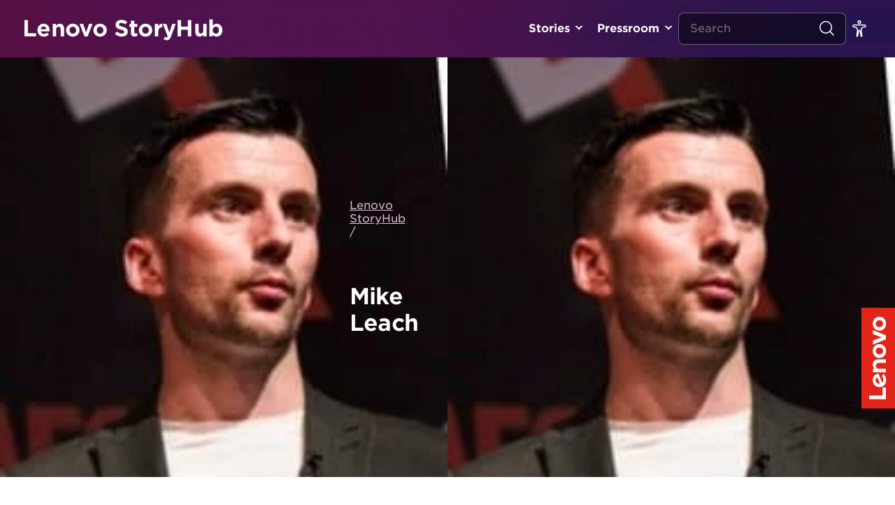

--- FILE ---
content_type: application/x-javascript;charset=utf-8
request_url: https://s.lenovo.com/id?d_visid_ver=5.5.0&d_fieldgroup=A&mcorgid=F6171253512D2B8C0A490D45%40AdobeOrg&mid=21219024804770443750471411241022434127&ts=1769581091214
body_size: -42
content:
{"mid":"21219024804770443750471411241022434127"}

--- FILE ---
content_type: application/x-javascript
request_url: https://assets.adobedtm.com/498114d772a9/1f6d02163186/504d336fb78b/EX2c22713139bc40d1ad9eeca900e53085-libraryCode_source.min.js
body_size: 26678
content:
// For license information, see `https://assets.adobedtm.com/498114d772a9/1f6d02163186/504d336fb78b/EX2c22713139bc40d1ad9eeca900e53085-libraryCode_source.js`.
function AppMeasurement_Module_Media(e){var t=this;t.s=e,(e=window).s_c_in||(e.s_c_il=[],e.s_c_in=0),t._il=e.s_c_il,t._in=e.s_c_in,t._il[t._in]=t,e.s_c_in++,t._c="s_m",t.list=[],t.open=function(e,n,i,a){var r,s={},o=new Date,c="";if(n||(n=-1),e&&i){if(t.list||(t.list={}),t.list[e]&&t.close(e),a&&a.id&&(c=a.id),c)for(r in t.list)!Object.prototype[r]&&t.list[r]&&t.list[r].R==c&&t.close(t.list[r].name);s.name=e,s.length=n,s.offset=0,s.e=0,s.playerName=t.playerName?t.playerName:i,s.R=c,s.C=0,s.a=0,s.timestamp=Math.floor(o.getTime()/1e3),s.k=0,s.u=s.timestamp,s.c=-1,s.n="",s.g=-1,s.D=0,s.I={},s.G=0,s.m=0,s.f="",s.B=0,s.L=0,s.A=0,s.F=0,s.l=!1,s.v="",s.J="",s.K=0,s.r=!1,s.H="",s.complete=0,s.Q=0,s.p=0,s.q=0,t.list[e]=s}},t.openAd=function(e,n,i,a,r,s,o,c){var l={};t.open(e,n,i,c),(l=t.list[e])&&(l.l=!0,l.v=a,l.J=r,l.K=s,l.H=o)},t.M=function(e){var n=t.list[e];t.list[e]=0,n&&n.monitor&&clearTimeout(n.monitor.interval)},t.close=function(e){t.i(e,0,-1)},t.play=function(e,n,i,a){var r=t.i(e,1,n,i,a);r&&!r.monitor&&(r.monitor={},r.monitor.update=function(){1==r.k&&t.i(r.name,3,-1),r.monitor.interval=setTimeout(r.monitor.update,1e3)},r.monitor.update())},t.click=function(e,n){t.i(e,7,n)},t.complete=function(e,n){t.i(e,5,n)},t.stop=function(e,n){t.i(e,2,n)},t.track=function(e){t.i(e,4,-1)},t.P=function(e,n){var i,a,r,s,o="a.media.",c=e.linkTrackVars,l=e.linkTrackEvents,u="m_i",d=e.contextData;if(n.l&&(o+="ad.",n.v&&(d["a.media.name"]=n.v,d[o+"pod"]=n.J,d[o+"podPosition"]=n.K),n.G||(d[o+"CPM"]=n.H)),n.r&&(d[o+"clicked"]=!0,n.r=!1),d["a.contentType"]="video"+(n.l?"Ad":""),d["a.media.channel"]=t.channel,d[o+"name"]=n.name,d[o+"playerName"]=n.playerName,0<n.length&&(d[o+"length"]=n.length),d[o+"timePlayed"]=Math.floor(n.a),0<Math.floor(n.a)&&(d[o+"timePlayed"]=Math.floor(n.a)),n.G||(d[o+"view"]=!0,u="m_s",t.Heartbeat&&t.Heartbeat.enabled&&(u=n.l?t.__primetime?"mspa_s":"msa_s":t.__primetime?"msp_s":"ms_s"),n.G=1),n.f&&(d[o+"segmentNum"]=n.m,d[o+"segment"]=n.f,0<n.B&&(d[o+"segmentLength"]=n.B),n.A&&0<n.a&&(d[o+"segmentView"]=!0)),!n.Q&&n.complete&&(d[o+"complete"]=!0,n.S=1),0<n.p&&(d[o+"milestone"]=n.p),0<n.q&&(d[o+"offsetMilestone"]=n.q),c)for(a in d)Object.prototype[a]||(c+=",contextData."+a);if(i=d["a.contentType"],e.pe=u,e.pev3=i,t.contextDataMapping)for(a in e.events2||(e.events2=""),c&&(c+=",events"),t.contextDataMapping)if(!Object.prototype[a]){if(u=a.length>o.length&&a.substring(0,o.length)==o?a.substring(o.length):"","string"==typeof(i=t.contextDataMapping[a]))for(r=i.split(","),s=0;s<r.length;s++)i=r[s],"a.contentType"==a?(c&&(c+=","+i),e[i]=d[a]):"view"==u||"segmentView"==u||"clicked"==u||"complete"==u||"timePlayed"==u||"CPM"==u?(l&&(l+=","+i),"timePlayed"==u||"CPM"==u?d[a]&&(e.events2+=(e.events2?",":"")+i+"="+d[a]):d[a]&&(e.events2+=(e.events2?",":"")+i)):"segment"==u&&d[a+"Num"]?(c&&(c+=","+i),e[i]=d[a+"Num"]+":"+d[a]):(c&&(c+=","+i),e[i]=d[a]);else"milestones"!=u&&"offsetMilestones"!=u||d[a=a.substring(0,a.length-1)]&&t.contextDataMapping[a+"s"][d[a]]&&(l&&(l+=","+t.contextDataMapping[a+"s"][d[a]]),e.events2+=(e.events2?",":"")+t.contextDataMapping[a+"s"][d[a]]);d[a]&&(d[a]=0),"segment"==u&&d[a+"Num"]&&(d[a+"Num"]=0)}e.linkTrackVars=c,e.linkTrackEvents=l},t.i=function(e,n,i,a,r){var s,o,c,l,u,d={},f=(new Date).getTime()/1e3,p=t.trackVars,g=t.trackEvents,m=t.trackSeconds,h=t.trackMilestones,b=t.trackOffsetMilestones,v=t.segmentByMilestones,k=t.segmentByOffsetMilestones,y=1,_={};if(t.channel||(t.channel=t.s.w.location.hostname),(d=e&&t.list&&t.list[e]?t.list[e]:0)&&(d.l&&(m=t.adTrackSeconds,h=t.adTrackMilestones,b=t.adTrackOffsetMilestones,v=t.adSegmentByMilestones,k=t.adSegmentByOffsetMilestones),0>i&&(i=1==d.k&&0<d.u?f-d.u+d.c:d.c),0<d.length&&(i=i<d.length?i:d.length),0>i&&(i=0),d.offset=i,0<d.length&&(d.e=d.offset/d.length*100,d.e=100<d.e?100:d.e),0>d.c&&(d.c=i),u=d.D,_.name=e,_.ad=d.l,_.length=d.length,_.openTime=new Date,_.openTime.setTime(1e3*d.timestamp),_.offset=d.offset,_.percent=d.e,_.playerName=d.playerName,_.mediaEvent=0>d.g?"OPEN":1==n?"PLAY":2==n?"STOP":3==n?"MONITOR":4==n?"TRACK":5==n?"COMPLETE":7==n?"CLICK":"CLOSE",2<n||n!=d.k&&(2!=n||1==d.k))){if(r||(a=d.m,r=d.f),n){if(1==n&&(d.c=i),(3>=n||5<=n)&&0<=d.g&&(y=!1,p=g="None",d.g!=i)){if((o=d.g)>i&&((o=d.c)>i&&(o=i)),c=h?h.split(","):0,0<d.length&&c&&i>=o)for(l=0;l<c.length;l++)(s=c[l]?parseFloat(""+c[l]):0)&&o/d.length*100<s&&d.e>=s&&(y=!0,l=c.length,_.mediaEvent="MILESTONE",d.p=_.milestone=s);if((c=b?b.split(","):0)&&i>=o)for(l=0;l<c.length;l++)(s=c[l]?parseFloat(""+c[l]):0)&&o<s&&i>=s&&(y=!0,l=c.length,_.mediaEvent="OFFSET_MILESTONE",d.q=_.offsetMilestone=s)}if(d.L||!r){if(v&&h&&0<d.length){if(c=h.split(","))for(c.push("100"),l=o=0;l<c.length;l++)(s=c[l]?parseFloat(""+c[l]):0)&&(d.e<s&&(a=l+1,r="M:"+o+"-"+s,l=c.length),o=s)}else if(k&&b&&(c=b.split(",")))for(c.push(""+(0<d.length?d.length:"E")),l=o=0;l<c.length;l++)((s=c[l]?parseFloat(""+c[l]):0)||"E"==c[l])&&((i<s||"E"==c[l])&&(a=l+1,r="O:"+o+"-"+s,l=c.length),o=s);r&&(d.L=!0)}(r||d.f)&&r!=d.f&&(d.F=!0,d.f||(d.m=a,d.f=r),0<=d.g&&(y=!0)),(2<=n||100<=d.e)&&d.c<i&&(d.C+=i-d.c,d.a+=i-d.c),(2>=n||3==n&&!d.k)&&(d.n+=(1==n||3==n?"S":"E")+Math.floor(i),d.k=3==n?1:n),!y&&0<=d.g&&3>=n&&(m=m||0)&&d.a>=m&&(y=!0,_.mediaEvent="SECONDS"),d.u=f,d.c=i}(!n||3>=n&&100<=d.e)&&(2!=d.k&&(d.n+="E"+Math.floor(i)),n=0,p=g="None",_.mediaEvent="CLOSE"),7==n&&(y=_.clicked=d.r=!0),(5==n||t.completeByCloseOffset&&(!n||100<=d.e)&&0<d.length&&i>=d.length-t.completeCloseOffsetThreshold)&&(y=_.complete=d.complete=!0),"MILESTONE"==(f=_.mediaEvent)?f+="_"+_.milestone:"OFFSET_MILESTONE"==f&&(f+="_"+_.offsetMilestone),d.I[f]?_.eventFirstTime=!1:(_.eventFirstTime=!0,d.I[f]=1),_.event=_.mediaEvent,_.timePlayed=d.C,_.segmentNum=d.m,_.segment=d.f,_.segmentLength=d.B,t.monitor&&4!=n&&t.monitor(t.s,_),t.Heartbeat&&t.Heartbeat.enabled&&0<=d.g&&(y=!1),0==n&&t.M(e),y&&d.D==u&&((e={contextData:{}}).linkTrackVars=p,e.linkTrackEvents=g,e.linkTrackVars||(e.linkTrackVars=""),e.linkTrackEvents||(e.linkTrackEvents=""),t.P(e,d),e.linkTrackVars||(e["!linkTrackVars"]=1),e.linkTrackEvents||(e["!linkTrackEvents"]=1),t.s.track(e),d.F?(d.m=a,d.f=r,d.A=!0,d.F=!1):0<d.a&&(d.A=!1),d.n="",d.p=d.q=0,d.a-=Math.floor(d.a),d.g=i,d.D++)}return d},t.O=function(e,n,i,a,r){var s=0;e&&(!t.autoTrackMediaLengthRequired||n&&0<n)&&(t.list&&t.list[e]?s=1:1!=i&&3!=i||(t.open(e,n,"HTML5 Video",r),s=1),s&&t.i(e,i,a,-1,0))},t.attach=function(e){var n,i,a;e&&e.tagName&&"VIDEO"==e.tagName.toUpperCase()&&(t.o||(t.o=function(e,n,i){var a,r;t.autoTrack&&(a=e.currentSrc,(r=e.duration)||(r=-1),0>i&&(i=e.currentTime),t.O(a,r,n,i,e))}),n=function(){t.o(e,1,-1)},i=function(){t.o(e,1,-1)},t.j(e,"play",n),t.j(e,"pause",i),t.j(e,"seeking",i),t.j(e,"seeked",n),t.j(e,"ended",(function(){t.o(e,0,-1)})),t.j(e,"timeupdate",n),(a=function(){e.paused||e.ended||e.seeking||t.o(e,3,-1),setTimeout(a,1e3)})())},t.j=function(e,t,n){e.attachEvent?e.attachEvent("on"+t,n):e.addEventListener&&e.addEventListener(t,n,!1)},null==t.completeByCloseOffset&&(t.completeByCloseOffset=1),null==t.completeCloseOffsetThreshold&&(t.completeCloseOffsetThreshold=1),t.Heartbeat={},t.N=function(){var e,n;if(t.autoTrack&&(e=t.s.d.getElementsByTagName("VIDEO")))for(n=0;n<e.length;n++)t.attach(e[n])},t.j(e,"load",t.N)}function AppMeasurement_Module_AudienceManagement(e){var t=this;t.s=e;var n=window;n.s_c_in||(n.s_c_il=[],n.s_c_in=0),t._il=n.s_c_il,t._in=n.s_c_in,t._il[t._in]=t,n.s_c_in++,t._c="s_m",t.setup=function(e){n.DIL&&e&&(e.disableDefaultRequest=!0,e.disableScriptAttachment=!0,e.disableCORS=!0,e.secureDataCollection=!1,t.instance=n.DIL.create(e),t.tools=n.DIL.tools)},t.isReady=function(){return!!t.instance},t.getEventCallConfigParams=function(){return t.instance&&t.instance.api&&t.instance.api.getEventCallConfigParams?t.instance.api.getEventCallConfigParams():{}},t.passData=function(e){t.instance&&t.instance.api&&t.instance.api.passData&&t.instance.api.passData(e)}}function AppMeasurement_Module_Integrate(e){var t=this;t.s=e;var n=window;n.s_c_in||(n.s_c_il=[],n.s_c_in=0),t._il=n.s_c_il,t._in=n.s_c_in,t._il[t._in]=t,n.s_c_in++,t._c="s_m",t.list=[],t.add=function(i,a){var r;a||(a="s_Integrate_"+i),n[a]||(n[a]={}),(r=t[i]=n[a]).a=i,r.e=t,r._c=0,r._d=0,null==r.disable&&(r.disable=0),r.get=function(e,i){var a,s=document,o=s.getElementsByTagName("HEAD");if(!r.disable&&(i||(v="s_"+t._in+"_Integrate_"+r.a+"_get_"+r._c),r._c++,r.VAR=v,r.CALLBACK="s_c_il["+t._in+"]."+r.a+".callback",r.delay(),o=o&&0<o.length?o[0]:s.body))try{(a=s.createElement("SCRIPT")).type="text/javascript",a.setAttribute("async","async"),a.src=t.c(r,e),0>e.indexOf("[CALLBACK]")&&(a.onload=a.onreadystatechange=function(){r.callback(n[v])}),o.firstChild?o.insertBefore(a,o.firstChild):o.appendChild(a)}catch(e){}},r.callback=function(e){var t;if(e)for(t in e)Object.prototype[t]||(r[t]=e[t]);r.ready()},r.beacon=function(e){var i="s_i_"+t._in+"_Integrate_"+r.a+"_"+r._c;r.disable||(r._c++,(i=n[i]=new Image).src=t.c(r,e))},r.script=function(e){r.get(e,1)},r.delay=function(){r._d++},r.ready=function(){r._d--,r.disable||e.delayReady()},t.list.push(i)},t._g=function(n){var i,a=(n?"use":"set")+"Vars";for(n=0;n<t.list.length;n++)if((i=t[t.list[n]])&&!i.disable&&i[a])try{i[a](e,i)}catch(e){}},t._t=function(){t._g(1)},t._d=function(){var e,n;for(e=0;e<t.list.length;e++)if((n=t[t.list[e]])&&!n.disable&&0<n._d)return 1;return 0},t.c=function(t,n){var i,a,r,s;for("http"!=n.toLowerCase().substring(0,4)&&(n="http://"+n),e.ssl&&(n=e.replace(n,"http:","https:")),t.RAND=Math.floor(1e13*Math.random()),i=0;0<=i;)0<=(i=n.indexOf("[",i))&&((a=n.indexOf("]",i))>i&&(2<(r=n.substring(i+1,a)).length&&"s."==r.substring(0,2)?(s=e[r.substring(2)])||(s=""):(s=""+t[r])!=t[r]&&parseFloat(s)!=t[r]&&(r=0),r&&(n=n.substring(0,i)+encodeURIComponent(s)+n.substring(a+1)),i=a));return n}}function AppMeasurement_Module_ActivityMap(e){function t(){var e=l.pageYOffset+(l.innerHeight||0);e&&e>+d&&(d=e)}function n(){if(c.scrollReachSelector){var t=e.d.querySelector&&e.d.querySelector(c.scrollReachSelector);t?(d=t.scrollTop||0,t.addEventListener("scroll",(function(){var e;(e=t&&t.scrollTop+t.clientHeight||0)>d&&(d=e)}))):0<f--&&setTimeout(n,1e3)}}function i(e,t){var n,i,a;if(e&&t&&(n=c.c[t]||(c.c[t]=t.split(","))))for(a=0;a<n.length&&(i=n[a++]);)if(-1<e.indexOf(i))return null;return e}function a(t,n,i,a,r){var s,o;if((t.dataset&&(o=t.dataset[n])||t.getAttribute&&((o=t.getAttribute("data-"+i))||(o=t.getAttribute(i))))&&(s=o),!s&&e.useForcedLinkTracking&&r){var c;if(t=t.onclick?""+t.onclick:"",varValue="",a&&t&&0<=(n=t.indexOf(a))){for(n+=a.length;n<t.length;)if(i=t.charAt(n++),0<="'\"".indexOf(i)){c=i;break}for(o=!1;n<t.length&&c&&(i=t.charAt(n),o||i!==c);)"\\"===i?o=!0:(varValue+=i,o=!1),n++}(c=varValue)&&(e.w[a]=c)}return s||r&&e.w[a]}function r(e,t,n){var a;return(a=c[t](e,n))&&i(o(a),c[t+"Exclusions"])}function s(e,t,n){var i;if(e&&!(1===(i=e.nodeType)&&(i=e.nodeName)&&(i=i.toUpperCase())&&p[i])&&(1===e.nodeType&&(i=e.nodeValue)&&(t[t.length]=i),n.a||n.t||n.s||!e.getAttribute||((i=e.getAttribute("alt"))?n.a=i:(i=e.getAttribute("title"))?n.t=i:"IMG"==(""+e.nodeName).toUpperCase()&&(i=e.getAttribute("src")||e.src)&&(n.s=i)),(i=e.childNodes)&&i.length))for(e=0;e<i.length;e++)s(i[e],t,n)}function o(e){if(null==e||null==e)return e;try{return e.replace(RegExp("^[\\s\\n\\f\\r\\t\t-\r \xa0\u1680\u180e\u2000-\u200a\u2028\u2029\u205f\u3000\ufeff]+","mg"),"").replace(RegExp("[\\s\\n\\f\\r\\t\t-\r \xa0\u1680\u180e\u2000-\u200a\u2028\u2029\u205f\u3000\ufeff]+$","mg"),"").replace(RegExp("[\\s\\n\\f\\r\\t\t-\r \xa0\u1680\u180e\u2000-\u200a\u2028\u2029\u205f\u3000\ufeff]{1,}","mg")," ").substring(0,254)}catch(e){}}var c=this;c.s=e;var l=window;l.s_c_in||(l.s_c_il=[],l.s_c_in=0),c._il=l.s_c_il,c._in=l.s_c_in,c._il[c._in]=c,l.s_c_in++,c._c="s_m";var u,d=0,f=60;c.c={};var p={SCRIPT:1,STYLE:1,LINK:1,CANVAS:1};c._g=function(){var t,n,i,a=e.contextData,s=e.linkObject;(t=e.pageName||e.pageURL)&&(n=r(s,"link",e.linkName))&&(i=r(s,"region"))&&(a["a.activitymap.page"]=t.substring(0,255),a["a.activitymap.link"]=128<n.length?n.substring(0,128):n,a["a.activitymap.region"]=127<i.length?i.substring(0,127):i,0<d&&(a["a.activitymap.xy"]=10*Math.floor(d/10)),a["a.activitymap.pageIDType"]=e.pageName?1:0)},c._d=function(){c.trackScrollReach&&!u&&(c.scrollReachSelector?n():(t(),l.addEventListener&&l.addEventListener("scroll",t,!1)),u=!0)},c.link=function(e,t){var n;if(t)n=i(o(t),c.linkExclusions);else if((n=e)&&!(n=a(e,"sObjectId","s-object-id","s_objectID",1))){var r,l;(l=i(o(e.innerText||e.textContent),c.linkExclusions))||(s(e,r=[],n={a:void 0,t:void 0,s:void 0}),(l=i(o(r.join(""))))||(l=i(o(n.a?n.a:n.t?n.t:n.s?n.s:void 0)))||!(r=(r=e.tagName)&&r.toUpperCase?r.toUpperCase():"")||("INPUT"==r||"SUBMIT"==r&&e.value?l=i(o(e.value)):"IMAGE"==r&&e.src&&(l=i(o(e.src))))),n=l}return n},c.region=function(e){for(var t,n=c.regionIDAttribute||"id";e&&(e=e.parentNode);){if(t=a(e,n,n,n))return t;if("BODY"==e.nodeName)return"BODY"}}}function AppMeasurement(e){var t=this;t.version="2.22.0";var n=window;n.s_c_in||(n.s_c_il=[],n.s_c_in=0),t._il=n.s_c_il,t._in=n.s_c_in,t._il[t._in]=t,n.s_c_in++,t._c="s_c";var i=n.AppMeasurement.ic;i||(i=null);var a,r,s,o=n;try{for(a=o.parent,r=o.location;a&&a.location&&r&&""+a.location!=""+r&&o.location&&""+a.location!=""+o.location&&a.location.host===r.host;)a=(o=a).parent}catch(e){}t.C=function(e){try{console.log(e)}catch(e){}},t.Ra=function(e){return""+parseInt(e)==""+e},t.replace=function(e,t,n){return!e||0>e.indexOf(t)?e:e.split(t).join(n)},t.escape=function(e){var n,i;if(!e)return e;for(e=encodeURIComponent(e),n=0;7>n;n++)i="+~!*()'".substring(n,n+1),0<=e.indexOf(i)&&(e=t.replace(e,i,"%"+i.charCodeAt(0).toString(16).toUpperCase()));return e},t.unescape=function(e){if(!e)return e;e=0<=e.indexOf("+")?t.replace(e,"+"," "):e;try{return decodeURIComponent(e)}catch(e){}return unescape(e)},t.Nb=function(){var e,i=n.location.hostname,a=t.fpCookieDomainPeriods;if(a||(a=t.cookieDomainPeriods),i&&!t.Ka&&!/^[0-9.]+$/.test(i)&&(a=2<(a=a?parseInt(a):2)?a:2,0<=(e=i.lastIndexOf(".")))){for(;0<=e&&1<a;)e=i.lastIndexOf(".",e-1),a--;t.Ka=0<e?i.substring(e):i}return t.Ka},t.c_r=t.cookieRead=function(e){e=t.escape(e);var n=" "+t.d.cookie,i=n.indexOf(" "+e+"="),a=0>i?i:n.indexOf(";",i);return"[[B]]"!=(e=0>i?"":t.unescape(n.substring(i+2+e.length,0>a?n.length:a)))?e:""},t.c_w=t.cookieWrite=function(e,n,i){var a,r=t.Nb(),s=t.cookieLifetime;return n=""+n,s=s?(""+s).toUpperCase():"",i&&"SESSION"!=s&&"NONE"!=s&&((a=""!=n?parseInt(s||0):-60)?(i=new Date).setTime(i.getTime()+1e3*a):1===i&&(a=(i=new Date).getYear(),i.setYear(a+2+(1900>a?1900:0)))),e&&"NONE"!=s?(t.d.cookie=t.escape(e)+"="+t.escape(""!=n?n:"[[B]]")+"; path=/;"+(i&&"SESSION"!=s?" expires="+i.toUTCString()+";":"")+(r?" domain="+r+";":"")+(t.writeSecureCookies?" secure;":""),t.cookieRead(e)==n):0},t.Kb=function(){var e=t.Util.getIeVersion();"number"==typeof e&&10>e&&(t.unsupportedBrowser=!0,t.xb(t,(function(){})))},t.ya=function(){var e=navigator.userAgent;return"Microsoft Internet Explorer"===navigator.appName||0<=e.indexOf("MSIE ")||0<=e.indexOf("Trident/")&&0<=e.indexOf("Windows NT 6")},t.xb=function(e,t){for(var n in e)Object.prototype.hasOwnProperty.call(e,n)&&"function"==typeof e[n]&&(e[n]=t)},t.K=[],t.fa=function(e,n,i){if(t.La)return 0;t.maxDelay||(t.maxDelay=250);var a=0,r=(new Date).getTime()+t.maxDelay,s=t.d.visibilityState,o=["webkitvisibilitychange","visibilitychange"];if(s||(s=t.d.webkitVisibilityState),s&&"prerender"==s){if(!t.ga)for(t.ga=1,i=0;i<o.length;i++)t.d.addEventListener(o[i],(function(){var e=t.d.visibilityState;e||(e=t.d.webkitVisibilityState),"visible"==e&&(t.ga=0,t.delayReady())}));a=1,r=0}else i||t.u("_d")&&(a=1);return a&&(t.K.push({m:e,a:n,t:r}),t.ga||setTimeout(t.delayReady,t.maxDelay)),a},t.delayReady=function(){var e,n=(new Date).getTime(),i=0;for(t.u("_d")?i=1:t.Aa();0<t.K.length;){if(e=t.K.shift(),i&&!e.t&&e.t>n){t.K.unshift(e),setTimeout(t.delayReady,parseInt(t.maxDelay/2));break}t.La=1,t[e.m].apply(t,e.a),t.La=0}},t.setAccount=t.sa=function(e){var n,i;if(!t.fa("setAccount",arguments))if(t.account=e,t.allAccounts)for(n=t.allAccounts.concat(e.split(",")),t.allAccounts=[],n.sort(),i=0;i<n.length;i++)0!=i&&n[i-1]==n[i]||t.allAccounts.push(n[i]);else t.allAccounts=e.split(",")},t.foreachVar=function(e,n){var i,a,r,s,o="";for(r=a="",t.lightProfileID?(i=t.O,(o=t.lightTrackVars)&&(o=","+o+","+t.la.join(",")+",")):(i=t.g,(t.pe||t.linkType)&&(o=t.linkTrackVars,a=t.linkTrackEvents,t.pe&&(r=t.pe.substring(0,1).toUpperCase()+t.pe.substring(1),t[r]&&(o=t[r].ec,a=t[r].cc))),o&&(o=","+o+","+t.F.join(",")+","),a&&o&&(o+=",events,")),n&&(n=","+n+","),a=0;a<i.length;a++)r=i[a],(s=t[r])&&(!o||0<=o.indexOf(","+r+","))&&(!n||0<=n.indexOf(","+r+","))&&e(r,s)},t.o=function(e,n,i,a,r){var s,o,c,l,u="",d=0;if("contextData"==e&&(e="c"),n){for(s in n)if(!(Object.prototype[s]||r&&s.substring(0,r.length)!=r)&&n[s]&&(!i||0<=i.indexOf(","+(a?a+".":"")+s+","))){if(c=!1,d)for(o=0;o<d.length;o++)if(s.substring(0,d[o].length)==d[o]){c=!0;break}if(!c&&(""==u&&(u+="&"+e+"."),o=n[s],r&&(s=s.substring(r.length)),0<s.length))if(0<(c=s.indexOf(".")))c=(r||"")+(o=s.substring(0,c))+".",d||(d=[]),d.push(c),u+=t.o(o,n,i,a,c);else if("boolean"==typeof o&&(o=o?"true":"false"),o){if("retrieveLightData"==a&&0>r.indexOf(".contextData."))switch(c=s.substring(0,4),l=s.substring(4),s){case"transactionID":s="xact";break;case"channel":s="ch";break;case"campaign":s="v0";break;default:t.Ra(l)&&("prop"==c?s="c"+l:"eVar"==c?s="v"+l:"list"==c?s="l"+l:"hier"==c&&(s="h"+l,o=o.substring(0,255)))}u+="&"+t.escape(s)+"="+t.escape(o)}}""!=u&&(u+="&."+e)}return u},t.usePostbacks=0,t.Qb=function(){var e,n,a,r,s,o,c,l,u="",d="",f="",p=r="",g=t.T();if(t.lightProfileID?(e=t.O,(d=t.lightTrackVars)&&(d=","+d+","+t.la.join(",")+",")):(e=t.g,(t.pe||t.linkType)&&(d=t.linkTrackVars,f=t.linkTrackEvents,t.pe&&(r=t.pe.substring(0,1).toUpperCase()+t.pe.substring(1),t[r]&&(d=t[r].ec,f=t[r].cc))),d&&(d=","+d+","+t.F.join(",")+","),f&&(f=","+f+",",d&&(d+=",events,")),t.events2&&(p+=(""!=p?",":"")+t.events2)),g&&g.getCustomerIDs){if(r=i,s=g.getCustomerIDs())for(n in s)Object.prototype[n]||"object"==typeof(a=s[n])&&(r||(r={}),a.id&&(r[n+".id"]=a.id),a.authState&&(r[n+".as"]=a.authState));r&&(u+=t.o("cid",r))}for(t.AudienceManagement&&t.AudienceManagement.isReady()&&(u+=t.o("d",t.AudienceManagement.getEventCallConfigParams())),n=0;n<e.length;n++){if(r=e[n],s=t[r],a=r.substring(0,4),o=r.substring(4),s||("events"==r&&p?(s=p,p=""):"marketingCloudOrgID"==r&&g&&t.V("ECID")&&(s=g.marketingCloudOrgID)),s&&(!d||0<=d.indexOf(","+r+","))){switch(r){case"customerPerspective":r="cp";break;case"marketingCloudOrgID":r="mcorgid";break;case"supplementalDataID":r="sdid";break;case"timestamp":r="ts";break;case"dynamicVariablePrefix":r="D";break;case"visitorID":r="vid";break;case"marketingCloudVisitorID":r="mid";break;case"analyticsVisitorID":r="aid";break;case"audienceManagerLocationHint":r="aamlh";break;case"audienceManagerBlob":r="aamb";break;case"authState":r="as";break;case"pageURL":r="g",255<s.length&&(t.pageURLRest=s.substring(255),s=s.substring(0,255));break;case"pageURLRest":r="-g";break;case"referrer":r="r";break;case"vmk":case"visitorMigrationKey":r="vmt";break;case"visitorMigrationServer":r="vmf",t.ssl&&t.visitorMigrationServerSecure&&(s="");break;case"visitorMigrationServerSecure":r="vmf",!t.ssl&&t.visitorMigrationServer&&(s="");break;case"charSet":r="ce";break;case"visitorNamespace":r="ns";break;case"cookieDomainPeriods":r="cdp";break;case"cookieLifetime":r="cl";break;case"variableProvider":r="vvp";break;case"currencyCode":r="cc";break;case"channel":r="ch";break;case"transactionID":r="xact";break;case"campaign":r="v0";break;case"latitude":r="lat";break;case"longitude":r="lon";break;case"resolution":r="s";break;case"colorDepth":r="c";break;case"javascriptVersion":r="j";break;case"javaEnabled":r="v";break;case"cookiesEnabled":r="k";break;case"browserWidth":r="bw";break;case"browserHeight":r="bh";break;case"connectionType":r="ct";break;case"homepage":r="hp";break;case"events":if(p&&(s+=(""!=s?",":"")+p),f)for(o=s.split(","),s="",a=0;a<o.length;a++)0<=(l=(c=o[a]).indexOf("="))&&(c=c.substring(0,l)),0<=(l=c.indexOf(":"))&&(c=c.substring(0,l)),0<=f.indexOf(","+c+",")&&(s+=(s?",":"")+o[a]);break;case"events2":s="";break;case"contextData":u+=t.o("c",t[r],d,r),s="";break;case"lightProfileID":r="mtp";break;case"lightStoreForSeconds":r="mtss",t.lightProfileID||(s="");break;case"lightIncrementBy":r="mti",t.lightProfileID||(s="");break;case"retrieveLightProfiles":r="mtsr";break;case"deleteLightProfiles":r="mtsd";break;case"retrieveLightData":t.retrieveLightProfiles&&(u+=t.o("mts",t[r],d,r)),s="";break;default:t.Ra(o)&&("prop"==a?r="c"+o:"eVar"==a?r="v"+o:"list"==a?r="l"+o:"hier"==a&&(r="h"+o,s=s.substring(0,255)))}s&&(u+="&"+r+"="+("pev"!=r.substring(0,3)?t.escape(s):s))}"pev3"==r&&t.e&&(u+=t.e)}return t.ka&&(u+="&lrt="+t.ka,t.ka=null),u},t.B=function(e){var t=e.tagName;return"undefined"!=""+e.lc||"undefined"!=""+e.Zb&&"HTML"!=(""+e.Zb).toUpperCase()?"":("SHAPE"==(t=t&&t.toUpperCase?t.toUpperCase():"")&&(t=""),t&&(("INPUT"==t||"BUTTON"==t)&&e.type&&e.type.toUpperCase?t=e.type.toUpperCase():!t&&e.href&&(t="A")),t)},t.Na=function(e){var t,i,a,r=n.location,s=e.href?e.href:"";return t=s.indexOf(":"),i=s.indexOf("?"),a=s.indexOf("/"),s&&(0>t||0<=i&&t>i||0<=a&&t>a)&&(i=e.protocol&&1<e.protocol.length?e.protocol:r.protocol?r.protocol:"",t=r.pathname.lastIndexOf("/"),s=(i?i+"//":"")+(e.host?e.host:r.host?r.host:"")+("/"!=s.substring(0,1)?r.pathname.substring(0,0>t?0:t)+"/":"")+s),s},t.L=function(e){var n,i,a=t.B(e),r="",s=0;return a&&(n=e.protocol,i=e.onclick,!e.href||"A"!=a&&"AREA"!=a||i&&n&&!(0>n.toLowerCase().indexOf("javascript"))?i?(r=t.replace(t.replace(t.replace(t.replace(""+i,"\r",""),"\n",""),"\t","")," ",""),s=2):"INPUT"==a||"SUBMIT"==a?(e.value?r=e.value:e.innerText?r=e.innerText:e.textContent&&(r=e.textContent),s=3):"IMAGE"==a&&e.src&&(r=e.src):r=t.Na(e),r)?{id:r.substring(0,100),type:s}:0},t.jc=function(e){for(var n=t.B(e),i=t.L(e);e&&!i&&"BODY"!=n;)(e=e.parentElement?e.parentElement:e.parentNode)&&(n=t.B(e),i=t.L(e));return i&&"BODY"!=n||(e=0),e&&(0<=(n=e.onclick?""+e.onclick:"").indexOf(".tl(")||0<=n.indexOf(".trackLink("))&&(e=0),e},t.Yb=function(){var e,i,a,r,s=t.linkObject,o=t.linkType,c=t.linkURL;if(t.ma=1,s||(t.ma=0,s=t.clickObject),s){for(e=t.B(s),i=t.L(s);s&&!i&&"BODY"!=e;)(s=s.parentElement?s.parentElement:s.parentNode)&&(e=t.B(s),i=t.L(s));if(i&&"BODY"!=e||(s=0),s&&!t.linkObject){var l=s.onclick?""+s.onclick:"";(0<=l.indexOf(".tl(")||0<=l.indexOf(".trackLink("))&&(s=0)}}else t.ma=1;if(!c&&s&&(c=t.Na(s)),c&&!t.linkLeaveQueryString&&(0<=(a=c.indexOf("?"))&&(c=c.substring(0,a))),!o&&c){var u,d=0,f=0;if(t.trackDownloadLinks&&t.linkDownloadFileTypes)for(a=(l=c.toLowerCase()).indexOf("?"),r=l.indexOf("#"),0<=a?0<=r&&r<a&&(a=r):a=r,0<=a&&(l=l.substring(0,a)),a=t.linkDownloadFileTypes.toLowerCase().split(","),r=0;r<a.length;r++)(u=a[r])&&l.substring(l.length-(u.length+1))=="."+u&&(o="d");if(t.trackExternalLinks&&!o&&(l=c.toLowerCase(),t.Qa(l)&&(t.linkInternalFilters||(t.linkInternalFilters=n.location.hostname),a=0,t.linkExternalFilters?(a=t.linkExternalFilters.toLowerCase().split(","),d=1):t.linkInternalFilters&&(a=t.linkInternalFilters.toLowerCase().split(",")),a))){for(r=0;r<a.length;r++)u=a[r],0<=l.indexOf(u)&&(f=1);f?d&&(o="e"):d||(o="e")}}t.linkObject=s,t.linkURL=c,t.linkType=o,(t.trackClickMap||t.trackInlineStats)&&(t.e="",s&&(o=t.pageName,c=1,s=s.sourceIndex,o||(o=t.pageURL,c=0),n.s_objectID&&(i.id=n.s_objectID,s=i.type=1),o&&i&&i.id&&e&&(t.e="&pid="+t.escape(o.substring(0,255))+(c?"&pidt="+c:"")+"&oid="+t.escape(i.id.substring(0,100))+(i.type?"&oidt="+i.type:"")+"&ot="+e+(s?"&oi="+s:""))))},t.Rb=function(){var e=t.ma,n=t.linkType,i=t.linkURL,a=t.linkName;if(n&&(i||a)&&("d"!=(n=n.toLowerCase())&&"e"!=n&&(n="o"),t.pe="lnk_"+n,t.pev1=i?t.escape(i):"",t.pev2=a?t.escape(a):"",e=1),t.abort&&(e=0),t.trackClickMap||t.trackInlineStats||t.Ub()){n={},i=0;var r,s,o,c=(l=t.rb())?l.split("&"):0,l=0;if(c)for(r=0;r<c.length;r++)s=c[r].split("="),a=t.unescape(s[0]).split(","),n[s=t.unescape(s[1])]=a;for(o in a=t.account.split(","),r={},t.contextData)o&&!Object.prototype[o]&&"a.activitymap."==o.substring(0,14)&&(r[o]=t.contextData[o],t.contextData[o]="");if(t.e=t.o("c",r)+(t.e?t.e:""),e||t.e){for(s in e&&!t.e&&(l=1),n)if(!Object.prototype[s])for(o=0;o<a.length;o++)for(l&&((c=n[s].join(","))==t.account&&(t.e+=("&"!=s.charAt(0)?"&":"")+s,n[s]=[],i=1)),r=0;r<n[s].length;r++)(c=n[s][r])==a[o]&&(l&&(t.e+="&u="+t.escape(c)+("&"!=s.charAt(0)?"&":"")+s+"&u=0"),n[s].splice(r,1),i=1);if(e||(i=1),i){for(s in l="",r=2,!e&&t.e&&(l=t.escape(a.join(","))+"="+t.escape(t.e),r=1),n)!Object.prototype[s]&&0<r&&0<n[s].length&&(l+=(l?"&":"")+t.escape(n[s].join(","))+"="+t.escape(s),r--);t.zb(l)}}}return e},t.rb=function(){return t.useLinkTrackSessionStorage?t.Ea()?n.sessionStorage.getItem(t.P):void 0:t.cookieRead(t.P)},t.Ea=function(){return!!n.sessionStorage},t.zb=function(e){t.useLinkTrackSessionStorage?t.Ea()&&n.sessionStorage.setItem(t.P,e):t.cookieWrite(t.P,e)},t.Sb=function(){if(!t.bc){var e,n,i=new Date,a=o.location,r=n=e="",s="",c="",l="1.2",u=t.cookieWrite("s_cc","true",0)?"Y":"N",d="",f="";if(i.setUTCDate&&(l="1.3",(0).toPrecision&&(l="1.5",(i=[]).forEach))){l="1.6",n=0,e={};try{(n=new Iterator(e)).next&&(l="1.7",i.reduce&&((l="1.8").trim&&(l="1.8.1",Date.parse&&(l="1.8.2",Object.create&&(l="1.8.5")))))}catch(e){}}e=screen.width+"x"+screen.height,r=navigator.javaEnabled()?"Y":"N",n=screen.pixelDepth?screen.pixelDepth:screen.colorDepth,s=t.w.innerWidth?t.w.innerWidth:t.d.documentElement.offsetWidth,c=t.w.innerHeight?t.w.innerHeight:t.d.documentElement.offsetHeight;try{t.b.addBehavior("#default#homePage"),d=t.b.kc(a)?"Y":"N"}catch(e){}try{t.b.addBehavior("#default#clientCaps"),f=t.b.connectionType}catch(e){}t.resolution=e,t.colorDepth=n,t.javascriptVersion=l,t.javaEnabled=r,t.cookiesEnabled=u,t.browserWidth=s,t.browserHeight=c,t.connectionType=f,t.homepage=d,t.bc=1}},t.Q={},t.loadModule=function(e,i){var a=t.Q[e];if(!a){a=n["AppMeasurement_Module_"+e]?new n["AppMeasurement_Module_"+e](t):{},t.Q[e]=t[e]=a,a.kb=function(){return a.ub},a.Ab=function(n){(a.ub=n)&&(t[e+"_onLoad"]=n,t.fa(e+"_onLoad",[t,a],1)||n(t,a))};try{Object.defineProperty?Object.defineProperty(a,"onLoad",{get:a.kb,set:a.Ab}):a._olc=1}catch(e){a._olc=1}}i&&(t[e+"_onLoad"]=i,t.fa(e+"_onLoad",[t,a],1)||i(t,a))},t.u=function(e){var n,i;for(n in t.Q)if(!Object.prototype[n]&&(i=t.Q[n])&&(i._olc&&i.onLoad&&(i._olc=0,i.onLoad(t,i)),i[e]&&i[e]()))return 1;return 0},t.Ub=function(){return!(!t.ActivityMap||!t.ActivityMap._c)},t.Vb=function(){var e=Math.floor(1e13*Math.random()),n=t.visitorSampling,i=t.visitorSamplingGroup,a=(i="s_vsn_"+(t.visitorNamespace?t.visitorNamespace:t.account)+(i?"_"+i:""),t.cookieRead(i));if(n){if(n*=100,a&&(a=parseInt(a)),!a){if(!t.cookieWrite(i,e))return 0;a=e}if(a%1e4>n)return 0}return 1},t.S=function(e,n){var i,a,r,s,o,c,l;for(l={},i=0;2>i;i++)for(a=0<i?t.Ga:t.g,r=0;r<a.length;r++)if((o=e[s=a[r]])||e["!"+s]){if(o&&!n&&("contextData"==s||"retrieveLightData"==s)&&t[s])for(c in t[s])o[c]||(o[c]=t[s][c]);t[s]||(l["!"+s]=1),l[s]=t[s],t[s]=o}return l},t.hc=function(e){var n,i,a,r;for(n=0;2>n;n++)for(i=0<n?t.Ga:t.g,a=0;a<i.length;a++)e[r=i[a]]=t[r],e[r]||"prop"!==r.substring(0,4)&&"eVar"!==r.substring(0,4)&&"hier"!==r.substring(0,4)&&"list"!==r.substring(0,4)&&"channel"!==r&&"events"!==r&&"eventList"!==r&&"products"!==r&&"productList"!==r&&"purchaseID"!==r&&"transactionID"!==r&&"state"!==r&&"zip"!==r&&"campaign"!==r&&"events2"!==r&&"latitude"!==r&&"longitude"!==r&&"ms_a"!==r&&"contextData"!==r&&"supplementalDataID"!==r&&"tnt"!==r&&"timestamp"!==r&&"abort"!==r&&"useBeacon"!==r&&"linkObject"!==r&&"clickObject"!==r&&"linkType"!==r&&"linkName"!==r&&"linkURL"!==r&&"bodyClickTarget"!==r&&"bodyClickFunction"!==r||(e["!"+r]=1)},t.Mb=function(e){var t,n,i,a,r,s,o=0,c="",l="";if(e&&255<e.length&&(0<(n=(t=""+e).indexOf("?"))&&(s=t.substring(n+1),i=0,"http://"==(a=(t=t.substring(0,n)).toLowerCase()).substring(0,7)?i+=7:"https://"==a.substring(0,8)&&(i+=8),0<(n=a.indexOf("/",i))&&(a=a.substring(i,n),r=t.substring(n),t=t.substring(0,n),0<=a.indexOf("google")?o=",q,ie,start,search_key,word,kw,cd,":0<=a.indexOf("yahoo.co")?o=",p,ei,":0<=a.indexOf("baidu.")&&(o=",wd,word,"),o&&s)))){if((e=s.split("&"))&&1<e.length){for(i=0;i<e.length;i++)0<(n=(a=e[i]).indexOf("="))&&0<=o.indexOf(","+a.substring(0,n)+",")?c+=(c?"&":"")+a:l+=(l?"&":"")+a;c&&l?s=c+"&"+l:l=""}e=t+(0<(n=253-(s.length-l.length)-t.length)?r.substring(0,n):"")+"?"+s}return e},t.eb=function(e){var n=t.d.visibilityState,i=["webkitvisibilitychange","visibilitychange"];if(n||(n=t.d.webkitVisibilityState),n&&"prerender"==n){if(e)for(n=0;n<i.length;n++)t.d.addEventListener(i[n],(function(){var n=t.d.visibilityState;n||(n=t.d.webkitVisibilityState),"visible"==n&&e()}));return!1}return!0},t.ca=!1,t.H=!1,t.Cb=function(){t.H=!0,t.p()},t.I=!1,t.Db=function(e){t.marketingCloudVisitorID=e.MCMID,t.visitorOptedOut=e.MCOPTOUT,t.analyticsVisitorID=e.MCAID,t.audienceManagerLocationHint=e.MCAAMLH,t.audienceManagerBlob=e.MCAAMB,t.I=!1,t.p()},t.cb=function(e){return t.maxDelay||(t.maxDelay=250),!t.u("_d")||(e&&setTimeout((function(){e()}),t.maxDelay),!1)},t.aa=!1,t.G=!1,t.Aa=function(){t.G=!0,t.p()},t.isReadyToTrack=function(){var e=!0;return!(!t.ob()||!t.mb())&&(t.qb()||(e=!1),t.tb()||(e=!1),e)},t.ob=function(){return t.ca||t.H||(t.eb(t.Cb)?t.H=!0:t.ca=!0),!(t.ca&&!t.H)},t.mb=function(){var e=t.wa();if(e){if(!t.ta&&!t.ba)return e.fetchPermissions(t.vb,!0),t.ba=!0,!1;if(!t.ta)return!1;if(!e.isApproved(e.Categories.ANALYTICS))return!1}return!0},t.V=function(e){var n=t.wa();return!(n&&!n.isApproved(n.Categories[e]))},t.wa=function(){return n.adobe&&n.adobe.optIn?n.adobe.optIn:null},t.Y=!0,t.qb=function(){var e=t.T();return!e||!e.getVisitorValues||(t.Y&&(t.Y=!1,t.I||(t.I=!0,e.getVisitorValues(t.Db))),!t.I)},t.T=function(){var e=t.visitor;return e&&!e.isAllowed()&&(e=null),e},t.tb=function(){return t.aa||t.G||(t.cb(t.Aa)?t.G=!0:t.aa=!0),!(t.aa&&!t.G)},t.ba=!1,t.vb=function(){t.ba=!1,t.ta=!0},t.j=i,t.q=0,t.callbackWhenReadyToTrack=function(e,n,a){var r;(r={}).Hb=e,r.Gb=n,r.Eb=a,t.j==i&&(t.j=[]),t.j.push(r),0==t.q&&(t.q=setInterval(t.p,100))},t.p=function(){var e;if(t.isReadyToTrack()&&(t.Bb(),t.j!=i))for(;0<t.j.length;)(e=t.j.shift()).Gb.apply(e.Hb,e.Eb)},t.Bb=function(){t.q&&(clearInterval(t.q),t.q=0)},t.ua=function(e){var n,a={};if(t.hc(a),e!=i)for(n in e)a[n]=e[n];t.callbackWhenReadyToTrack(t,t.Fa,[a]),t.Da()},t.Ob=function(){var e,n=t.cookieRead("s_fid"),i="",a="";e=8;var r=4;if(!n||0>n.indexOf("-")){for(n=0;16>n;n++)e=Math.floor(Math.random()*e),i+="0123456789ABCDEF".substring(e,e+1),e=Math.floor(Math.random()*r),a+="0123456789ABCDEF".substring(e,e+1),e=r=16;n=i+"-"+a}return t.cookieWrite("s_fid",n,1)||(n=0),n},t.Fa=function(e){var i,a=new Date,r="s"+Math.floor(a.getTime()/108e5)%10+Math.floor(1e13*Math.random()),s=a.getYear(),c=(s="t="+t.escape(a.getDate()+"/"+a.getMonth()+"/"+(1900>s?s+1900:s)+" "+a.getHours()+":"+a.getMinutes()+":"+a.getSeconds()+" "+a.getDay()+" "+a.getTimezoneOffset()),t.T());e&&(i=t.S(e,1)),t.Vb()&&!t.visitorOptedOut&&(t.xa()||(t.fid=t.Ob()),t.Yb(),t.usePlugins&&t.doPlugins&&t.doPlugins(t),t.account&&(t.abort||(t.trackOffline&&!t.timestamp&&(t.timestamp=Math.floor(a.getTime()/1e3)),e=n.location,t.pageURL||(t.pageURL=e.href?e.href:e),t.referrer||t.$a||(e=t.Util.getQueryParam("adobe_mc_ref",null,null,!0),t.referrer=e||void 0===e?void 0===e?"":e:o.document.referrer),t.$a=1,!t.referrer&&t.Z&&(t.referrer=t.Z),t.Z=0,t.referrer=t.Mb(t.referrer),t.u("_g")),t.Rb()&&!t.abort&&(c&&t.V("TARGET")&&!t.supplementalDataID&&c.getSupplementalDataID&&(t.supplementalDataID=c.getSupplementalDataID("AppMeasurement:"+t._in,!t.expectSupplementalData)),t.V("AAM")||(t.contextData["cm.ssf"]=1),t.Sb(),t.wb(),s+=t.Qb(),t.sb(r,s),t.u("_t"),t.referrer=""))),t.referrer&&(t.Z=t.referrer),t.Da(),i&&t.S(i,1)},t.t=t.track=function(e,n){n&&t.S(n),t.Y=!0,t.isReadyToTrack()?null!=t.j&&0<t.j.length?(t.ua(e),t.p()):t.Fa(e):t.ua(e)},t.wb=function(){t.writeSecureCookies&&!t.ssl&&t.ab()},t.ab=function(){t.contextData.excCodes=t.contextData.excCodes?t.contextData.excCodes:[],t.contextData.excCodes.push(1)},t.Da=function(){t.abort=t.supplementalDataID=t.timestamp=t.pageURLRest=t.linkObject=t.clickObject=t.linkURL=t.linkName=t.linkType=n.s_objectID=t.pe=t.pev1=t.pev2=t.pev3=t.e=t.lightProfileID=t.useBeacon=t.referrer=0,t.contextData&&t.contextData.excCodes&&(t.contextData.excCodes=0)},t.Ca=[],t.registerPreTrackCallback=function(e){for(var n=[],i=1;i<arguments.length;i++)n.push(arguments[i]);"function"==typeof e?t.Ca.push([e,n]):t.debugTracking&&t.C("DEBUG: Non function type passed to registerPreTrackCallback")},
t.hb=function(e){t.va(t.Ca,e)},t.Ba=[],t.registerPostTrackCallback=function(e){for(var n=[],i=1;i<arguments.length;i++)n.push(arguments[i]);"function"==typeof e?t.Ba.push([e,n]):t.debugTracking&&t.C("DEBUG: Non function type passed to registerPostTrackCallback")},t.gb=function(e){t.va(t.Ba,e)},t.va=function(e,n){if("object"==typeof e)for(var i=0;i<e.length;i++){var a=e[i][0],r=e[i][1].slice();if(r.unshift(n),"function"==typeof a)try{a.apply(null,r)}catch(e){t.debugTracking&&t.C(e.message)}}},t.tl=t.trackLink=function(e,n,i,a,r){return t.linkObject=e,t.linkType=n,t.linkName=i,r&&(t.bodyClickTarget=e,t.bodyClickFunction=r),t.track(a)},t.trackLight=function(e,n,i,a){return t.lightProfileID=e,t.lightStoreForSeconds=n,t.lightIncrementBy=i,t.track(a)},t.clearVars=function(){var e,n;for(e=0;e<t.g.length;e++)("prop"==(n=t.g[e]).substring(0,4)||"eVar"==n.substring(0,4)||"hier"==n.substring(0,4)||"list"==n.substring(0,4)||"channel"==n||"events"==n||"eventList"==n||"products"==n||"productList"==n||"purchaseID"==n||"transactionID"==n||"state"==n||"zip"==n||"campaign"==n)&&(t[n]=void 0)},t.tagContainerMarker="",t.sb=function(e,n){var i=t.ib()+"/"+e+"?AQB=1&ndh=1&pf=1&"+(t.za()?"callback=s_c_il["+t._in+"].doPostbacks&et=1&":"")+n+"&AQE=1";t.hb(i),t.fb(i),t.U()},t.ib=function(){var e=t.jb();return"http"+(t.ssl?"s":"")+"://"+e+"/b/ss/"+t.account+"/"+(t.mobile?"5.":"")+(t.za()?"10":"1")+"/JS-"+t.version+(t.ac?"T":"")+(t.tagContainerMarker?"-"+t.tagContainerMarker:"")},t.za=function(){return t.AudienceManagement&&t.AudienceManagement.isReady()||0!=t.usePostbacks},t.jb=function(){var e=t.dc,n=t.trackingServer;return n?t.trackingServerSecure&&t.ssl&&(n=t.trackingServerSecure):("d1"==(e=e?(""+e).toLowerCase():"d1")?e="112":"d2"==e&&(e="122"),n=t.lb()+"."+e+".2o7.net"),n},t.lb=function(){var e=t.visitorNamespace;return e||(e=(e=t.account.split(",")[0]).replace(/[^0-9a-z]/gi,"")),e},t.Za=/{(%?)(.*?)(%?)}/,t.gc=RegExp(t.Za.source,"g"),t.Lb=function(e){if("object"==typeof e.dests)for(var n=0;n<e.dests.length;++n){var i=e.dests[n];if("string"==typeof i.c&&"aa."==i.id.substr(0,3))for(var a=i.c.match(t.gc),r=0;r<a.length;++r){var s=a[r],o=s.match(t.Za),c="";"%"==o[1]&&"timezone_offset"==o[2]?c=(new Date).getTimezoneOffset():"%"==o[1]&&"timestampz"==o[2]&&(c=t.Pb()),i.c=i.c.replace(s,t.escape(c))}}},t.Pb=function(){var e=new Date,n=new Date(6e4*Math.abs(e.getTimezoneOffset()));return t.k(4,e.getFullYear())+"-"+t.k(2,e.getMonth()+1)+"-"+t.k(2,e.getDate())+"T"+t.k(2,e.getHours())+":"+t.k(2,e.getMinutes())+":"+t.k(2,e.getSeconds())+(0<e.getTimezoneOffset()?"-":"+")+t.k(2,n.getUTCHours())+":"+t.k(2,n.getUTCMinutes())},t.k=function(e,t){return(Array(e+1).join(0)+t).slice(-e)},t.qa={},t.doPostbacks=function(e){if("object"==typeof e)if(t.Lb(e),"object"==typeof t.AudienceManagement&&"function"==typeof t.AudienceManagement.isReady&&t.AudienceManagement.isReady()&&"function"==typeof t.AudienceManagement.passData)t.AudienceManagement.passData(e);else if("object"==typeof e&&"object"==typeof e.dests)for(var n=0;n<e.dests.length;++n){var i=e.dests[n];"object"==typeof i&&"string"==typeof i.c&&"string"==typeof i.id&&"aa."==i.id.substr(0,3)&&(t.qa[i.id]=new Image,t.qa[i.id].alt="",t.qa[i.id].src=i.c)}},t.fb=function(e){t.i||t.Tb(),t.i.push(e),t.ja=t.A(),t.Ya()},t.Tb=function(){t.i=t.Wb(),t.i||(t.i=[])},t.Wb=function(){var e,i;if(t.pa()){try{(i=n.localStorage.getItem(t.na()))&&(e=n.JSON.parse(i))}catch(e){}return e}},t.pa=function(){var e=!0;return t.trackOffline&&t.offlineFilename&&n.localStorage&&n.JSON||(e=!1),e},t.Oa=function(){var e=0;return t.i&&(e=t.i.length),t.l&&e++,e},t.U=function(){if(!t.l||(t.v&&t.v.complete&&t.v.D&&t.v.R(),!t.l))if(t.Pa=i,t.oa)t.ja>t.N&&t.Wa(t.i),t.ra(500);else{var e=t.Fb();0<e?t.ra(e):(e=t.Ma())&&(t.l=1,t.Xb(e),t.$b(e))}},t.ra=function(e){t.Pa||(e||(e=0),t.Pa=setTimeout(t.U,e))},t.Fb=function(){var e;return!t.trackOffline||0>=t.offlineThrottleDelay?0:(e=t.A()-t.Ua,t.offlineThrottleDelay<e?0:t.offlineThrottleDelay-e)},t.Ma=function(){if(0<t.i.length)return t.i.shift()},t.Xb=function(e){if(t.debugTracking){var n,i="AppMeasurement Debug: "+e;for(e=e.split("&"),n=0;n<e.length;n++)i+="\n\t"+t.unescape(e[n]);t.C(i)}},t.xa=function(){return t.marketingCloudVisitorID||t.analyticsVisitorID},t.X=!1;try{s=JSON.parse('{"x":"y"}')}catch(e){s=null}for(s&&"y"==s.x?(t.X=!0,t.W=function(e){return JSON.parse(e)}):n.$&&n.$.parseJSON?(t.W=function(e){return n.$.parseJSON(e)},t.X=!0):t.W=function(){return null},t.$b=function(e){var a,r,s;if(t.nb(e)&&(r=1,a={send:function(e){t.useBeacon=!1,navigator.sendBeacon(e)?a.R():a.ha()}}),!a&&t.xa()&&2047<e.length&&(t.bb()&&(r=2,a=new XMLHttpRequest),a&&(t.AudienceManagement&&t.AudienceManagement.isReady()||0!=t.usePostbacks)&&(t.X?a.Ha=!0:a=0)),!a&&t.fc&&(e=e.substring(0,2047)),!a&&t.d.createElement&&(0!=t.usePostbacks||t.AudienceManagement&&t.AudienceManagement.isReady())&&(a=t.d.createElement("SCRIPT"))&&"async"in a&&((s=(s=t.d.getElementsByTagName("HEAD"))&&s[0]?s[0]:t.d.body)?(a.type="text/javascript",a.setAttribute("async","async"),r=3):a=0),a||((a=new Image).alt="",a.abort||void 0===n.InstallTrigger||(a.abort=function(){a.src=i})),a.Va=Date.now(),a.Ja=function(){try{a.D&&(clearTimeout(a.D),a.D=0)}catch(e){}},a.onload=a.R=function(){if(a.Va&&(t.ka=Date.now()-a.Va),t.gb(e),a.Ja(),t.Jb(),t.da(),t.l=0,t.U(),a.Ha){a.Ha=!1;try{t.doPostbacks(t.W(a.responseText))}catch(e){}}},a.onabort=a.onerror=a.ha=function(){a.Ja(),(t.trackOffline||t.oa)&&t.l&&t.i.unshift(t.Ib),t.l=0,t.ja>t.N&&t.Wa(t.i),t.da(),t.ra(500)},a.onreadystatechange=function(){4==a.readyState&&(200==a.status?a.R():a.ha())},t.Ua=t.A(),1===r)a.send(e);else if(2===r)s=e.indexOf("?"),r=e.substring(0,s),s=(s=e.substring(s+1)).replace(/&callback=[a-zA-Z0-9_.\[\]]+/,""),a.open("POST",r,!0),a.withCredentials=!0,a.send(s);else if(a.src=e,3===r){if(t.Sa)try{s.removeChild(t.Sa)}catch(e){}s.firstChild?s.insertBefore(a,s.firstChild):s.appendChild(a),t.Sa=t.v}a.D=setTimeout((function(){a.D&&(a.complete?a.R():(t.trackOffline&&a.abort&&a.abort(),a.ha()))}),5e3),t.Ib=e,t.v=n["s_i_"+t.replace(t.account,",","_")]=a,(t.useForcedLinkTracking&&t.J||t.bodyClickFunction)&&(t.forcedLinkTrackingTimeout||(t.forcedLinkTrackingTimeout=250),t.ea=setTimeout(t.da,t.forcedLinkTrackingTimeout))},t.nb=function(e){var n=!1;return navigator.sendBeacon&&(t.pb(e)||t.useBeacon)&&(n=!0),t.yb(e)&&(n=!1),n},t.pb=function(e){return!!(e&&0<e.indexOf("pe=lnk_e"))},t.yb=function(e){return 64e3<=e.length},t.bb=function(){return"undefined"!=typeof XMLHttpRequest&&"withCredentials"in new XMLHttpRequest},t.Jb=function(){if(t.pa()&&!(t.Ta>t.N))try{n.localStorage.removeItem(t.na()),t.Ta=t.A()}catch(e){}},t.Wa=function(e){if(t.pa()){t.Ya();try{n.localStorage.setItem(t.na(),n.JSON.stringify(e)),t.N=t.A()}catch(e){}}},t.Ya=function(){if(t.trackOffline)for((!t.offlineLimit||0>=t.offlineLimit)&&(t.offlineLimit=10);t.i.length>t.offlineLimit;)t.Ma()},t.forceOffline=function(){t.oa=!0},t.forceOnline=function(){t.oa=!1},t.na=function(){return t.offlineFilename+"-"+t.visitorNamespace+t.account},t.A=function(){return(new Date).getTime()},t.Qa=function(e){return 0!=(e=e.toLowerCase()).indexOf("#")&&0!=e.indexOf("about:")&&0!=e.indexOf("opera:")&&0!=e.indexOf("javascript:")},t.setTagContainer=function(e){var n,i,a;for(t.ac=e,n=0;n<t._il.length;n++)if((i=t._il[n])&&"s_l"==i._c&&i.tagContainerName==e){if(t.S(i),i.lmq)for(n=0;n<i.lmq.length;n++)a=i.lmq[n],t.loadModule(a.n);if(i.ml)for(a in i.ml)if(t[a])for(n in e=t[a],a=i.ml[a])!Object.prototype[n]&&("function"!=typeof a[n]||0>(""+a[n]).indexOf("s_c_il"))&&(e[n]=a[n]);if(i.mmq)for(n=0;n<i.mmq.length;n++)a=i.mmq[n],t[a.m]&&((e=t[a.m])[a.f]&&"function"==typeof e[a.f]&&(a.a?e[a.f].apply(e,a.a):e[a.f].apply(e)));if(i.tq)for(n=0;n<i.tq.length;n++)t.track(i.tq[n]);i.s=t;break}},t.Util={urlEncode:t.escape,urlDecode:t.unescape,cookieRead:t.cookieRead,cookieWrite:t.cookieWrite,getQueryParam:function(e,i,a,r){var s,o="";return i||(i=t.pageURL?t.pageURL:n.location),a=a||"&",e&&i?0>(s=(i=""+i).indexOf("?"))?o:(i=a+i.substring(s+1)+a,r&&(0<=i.indexOf(a+e+a)||0<=i.indexOf(a+e+"="+a))?void 0:(0<=(s=i.indexOf("#"))&&(i=i.substr(0,s)+a),0>(s=i.indexOf(a+e+"="))||(0<=(s=(i=i.substring(s+a.length+e.length+1)).indexOf(a))&&(i=i.substring(0,s)),0<i.length&&(o=t.unescape(i))),o)):o},getIeVersion:function(){return document.documentMode?document.documentMode:t.ya()?7:null}},t.F="supplementalDataID timestamp dynamicVariablePrefix visitorID marketingCloudVisitorID analyticsVisitorID audienceManagerLocationHint authState fid vmk visitorMigrationKey visitorMigrationServer visitorMigrationServerSecure charSet visitorNamespace cookieDomainPeriods fpCookieDomainPeriods cookieLifetime pageName pageURL customerPerspective referrer contextData currencyCode lightProfileID lightStoreForSeconds lightIncrementBy retrieveLightProfiles deleteLightProfiles retrieveLightData".split(" "),t.g=t.F.concat("purchaseID variableProvider channel server pageType transactionID campaign state zip events events2 products audienceManagerBlob tnt".split(" ")),t.la="timestamp charSet visitorNamespace cookieDomainPeriods cookieLifetime contextData lightProfileID lightStoreForSeconds lightIncrementBy".split(" "),t.O=t.la.slice(0),t.Ga="account allAccounts debugTracking visitor visitorOptedOut trackOffline offlineLimit offlineThrottleDelay offlineFilename usePlugins doPlugins configURL visitorSampling visitorSamplingGroup linkObject clickObject linkURL linkName linkType trackDownloadLinks trackExternalLinks trackClickMap trackInlineStats linkLeaveQueryString linkTrackVars linkTrackEvents linkDownloadFileTypes linkExternalFilters linkInternalFilters useForcedLinkTracking forcedLinkTrackingTimeout writeSecureCookies useLinkTrackSessionStorage trackingServer trackingServerSecure ssl abort mobile dc lightTrackVars maxDelay expectSupplementalData useBeacon usePostbacks registerPreTrackCallback registerPostTrackCallback bodyClickTarget bodyClickFunction AudienceManagement".split(" "),a=0;250>=a;a++)76>a&&(t.g.push("prop"+a),t.O.push("prop"+a)),t.g.push("eVar"+a),t.O.push("eVar"+a),6>a&&t.g.push("hier"+a),4>a&&t.g.push("list"+a);a="pe pev1 pev2 pev3 latitude longitude resolution colorDepth javascriptVersion javaEnabled cookiesEnabled browserWidth browserHeight connectionType homepage pageURLRest marketingCloudOrgID ms_a".split(" "),t.g=t.g.concat(a),t.F=t.F.concat(a),t.ssl=0<=n.location.protocol.toLowerCase().indexOf("https"),t.charSet="UTF-8",t.contextData={},t.writeSecureCookies=!1,t.offlineThrottleDelay=0,t.offlineFilename="AppMeasurement.offline",t.P="s_sq",t.Ua=0,t.ja=0,t.N=0,t.Ta=0,t.linkDownloadFileTypes="exe,zip,wav,mp3,mov,mpg,avi,wmv,pdf,doc,docx,xls,xlsx,ppt,pptx",t.w=n,t.d=n.document,t.da=function(){t.ea&&(n.clearTimeout(t.ea),t.ea=i),t.bodyClickTarget&&t.J&&t.bodyClickTarget.dispatchEvent(t.J),t.bodyClickFunction&&("function"==typeof t.bodyClickFunction?t.bodyClickFunction():t.bodyClickTarget&&t.bodyClickTarget.href&&(t.d.location=t.bodyClickTarget.href)),t.bodyClickTarget=t.J=t.bodyClickFunction=0},t.Xa=function(){t.b=t.d.body,t.b?(t.r=function(e){var i,a,r,s,o;if(!(t.d&&t.d.getElementById("cppXYctnr")||e&&e["s_fe_"+t._in])){if(t.Ia){if(!t.useForcedLinkTracking)return t.b.removeEventListener("click",t.r,!0),void(t.Ia=t.useForcedLinkTracking=0);t.b.removeEventListener("click",t.r,!1)}else t.useForcedLinkTracking=0;t.clickObject=e.srcElement?e.srcElement:e.target;try{if(!t.clickObject||t.M&&t.M==t.clickObject||!(t.clickObject.tagName||t.clickObject.parentElement||t.clickObject.parentNode))t.clickObject=0;else{var c=t.M=t.clickObject;if(t.ia&&(clearTimeout(t.ia),t.ia=0),t.ia=setTimeout((function(){t.M==c&&(t.M=0)}),1e4),r=t.Oa(),t.track(),r<t.Oa()&&t.useForcedLinkTracking&&e.target){for(s=e.target;s&&s!=t.b&&"A"!=s.tagName.toUpperCase()&&"AREA"!=s.tagName.toUpperCase();)s=s.parentNode;if(s&&(o=s.href,t.Qa(o)||(o=0),a=s.target,e.target.dispatchEvent&&o&&(!a||"_self"==a||"_top"==a||"_parent"==a||n.name&&a==n.name))){try{i=t.d.createEvent("MouseEvents")}catch(e){i=new n.MouseEvent}if(i){try{i.initMouseEvent("click",e.bubbles,e.cancelable,e.view,e.detail,e.screenX,e.screenY,e.clientX,e.clientY,e.ctrlKey,e.altKey,e.shiftKey,e.metaKey,e.button,e.relatedTarget)}catch(e){i=0}i&&(i["s_fe_"+t._in]=i.s_fe=1,e.stopPropagation(),e.stopImmediatePropagation&&e.stopImmediatePropagation(),e.preventDefault(),t.bodyClickTarget=e.target,t.J=i)}}}}}catch(e){t.clickObject=0}}},t.b&&t.b.attachEvent?t.b.attachEvent("onclick",t.r):t.b&&t.b.addEventListener&&(navigator&&(0<=navigator.userAgent.indexOf("WebKit")&&t.d.createEvent||0<=navigator.userAgent.indexOf("Firefox/2")&&n.MouseEvent)&&(t.Ia=1,t.useForcedLinkTracking=1,t.b.addEventListener("click",t.r,!0)),t.b.addEventListener("click",t.r,!1))):setTimeout(t.Xa,30)},t.fc=t.ya(),t.Kb(),t.mc||(e?t.setAccount(e):t.C("Error, missing Report Suite ID in AppMeasurement initialization"),t.Xa(),t.loadModule("ActivityMap"))}function s_gi(e){var t,n,i,a,r,s=window.s_c_il,o=e.split(","),c=0;if(s)for(n=0;!c&&n<s.length;){if("s_c"==(t=s[n])._c&&(t.account||t.oun))if(t.account&&t.account==e)c=1;else for(i=t.account?t.account:t.oun,i=t.allAccounts?t.allAccounts:i.split(","),a=0;a<o.length;a++)for(r=0;r<i.length;r++)o[a]==i[r]&&(c=1);n++}return c?t.setAccount&&t.setAccount(e):t=new AppMeasurement(e),t}function s_pgicq(){var e,t,n,i=window,a=i.s_giq;if(a)for(e=0;e<a.length;e++)(n=s_gi((t=a[e]).oun)).setAccount(t.un),n.setTagContainer(t.tagContainerName);i.s_giq=0}var s_account=_satellite.getVar("reportSuite");"lenovoglobal"!==s_account&&"lenovoglobaldev"!==s_account&&"lenovoglobalerrors"!==s_account&&(s_account+=",lenovoglobal"),(window.location.hostname.toLowerCase().indexOf("tun-c-hybris.lenovo.com/au/en")>-1||window.location.hostname.toLowerCase().indexOf("https://lenovopartner-uat.lenovo.com/")>-1)&&(s_account+=",lenovoglobaldev"),("lenovo.secure.force.com"===window.location.hostname||"thinkpadpioneers.com"===window.location.hostname||"lenovobeijing.sharepoint.com"===window.location.hostname||"techworld21.lenovo.com"===window.location.hostname||"mlkonmlk.com"===window.location.hostname||"arabic.lenovo.com"===window.location.hostname||"www.lenovo-promotions.com"===window.location.hostname||"newthinkselect.lenovo.com"===window.location.hostname||"webform.wd.lenovo.com"===window.location.hostname||location.pathname.indexOf("turnkey/solutionbuilder")>=0||"mission.zenotechmy.com"==window.location.hostname)&&(s_account="lenovoglobal");var s=s_gi(s_account);s.account=s_account,s.trackDownloadLinks=!1,s.trackExternalLinks=!0,s.trackInlineStats=!1,s.linkDownloadFileTypes="avi,doc,docx,exe,iso,mov,mp3,mpg,pdf,ppsx,ppt,pptm,pptx,psd,rar,rpm,txt,wav,wmv,wrf,xls,xlsm,xlsx,xps,zip",s.linkLeaveQueryString=!1,s.linkTrackVars="channel,events,server,eVar5,eVar12,eVar32,eVar58,eVar63,eVar75,eVar91,eVar92,eVar93,eVar94,eVar101,eVar104, eVar180","function"!=typeof window.DIL&&(window.DIL=function(e,t){var n,i,a,r,s,o,c,l,u,d,f,p,g,m,h,b,v,k,y,_,I,O,D,S,T=[];e!==Object(e)&&(e={}),a=e.partner,r=e.containerNSID,s=!!e.disableDestinationPublishingIframe,o=e.iframeAkamaiHTTPS,c=e.mappings,l=e.uuidCookie,u=!0===e.enableErrorReporting,d=e.visitorService,f=e.declaredId,p=!0===e.removeFinishedScriptsAndCallbacks,g=!0===e.delayAllUntilWindowLoad,m=!0===e.disableIDSyncs,h=void 0===e.secureDataCollection||!0===e.secureDataCollection,b=!0===e.useCORSOnly,v=!0===e.disableScriptAttachment,k=!0===e.disableDefaultRequest,y=e.afterResultForDefaultRequest,_=e.dpIframeSrc,I=!0===e.testCORS,O=!0===e.useJSONPOnly,D=e.visitorConstructor,S=!0===e.disableCORS,u&&DIL.errorModule.activate();var C=!0===window._dil_unit_tests;if((n=t)&&T.push(n+""),!a||"string"!=typeof a)return n="DIL partner is invalid or not specified in initConfig",DIL.errorModule.handleError({name:"error",message:n,filename:"dil.js"}),Error(n);if(n="DIL containerNSID is invalid or not specified in initConfig, setting to default of 0",(r||"number"==typeof r)&&(r=parseInt(r,10),!isNaN(r)&&0<=r&&(n="")),n&&(r=0,T.push(n),n=""),(i=DIL.getDil(a,r))instanceof DIL&&i.api.getPartner()===a&&i.api.getContainerNSID()===r)return i;if(!(this instanceof DIL))return new DIL(e,"DIL was not instantiated with the 'new' operator, returning a valid instance with partner = "+a+" and containerNSID = "+r);DIL.registerDil(this,a,r);var E={IS_HTTPS:h||"https:"===document.location.protocol,POST_MESSAGE_ENABLED:!!window.postMessage,COOKIE_MAX_EXPIRATION_DATE:"Tue, 19 Jan 2038 03:14:07 UTC",MILLIS_PER_DAY:864e5,DIL_COOKIE_NAME:"AAMC_"+encodeURIComponent(a)+"_"+r,FIRST_PARTY_SYNCS:"AMSYNCS",FIRST_PARTY_SYNCS_ON_PAGE:"AMSYNCSOP",HAS_JSON_STRINGIFY:window.JSON===Object(window.JSON)&&"function"==typeof window.JSON.stringify},L={stuffed:{}},w={},M={firingQueue:[],fired:[],firing:!1,sent:[],errored:[],reservedKeys:{sids:!0,pdata:!0,logdata:!0,callback:!0,postCallbackFn:!0,useImageRequest:!0},callbackPrefix:"demdexRequestCallback",firstRequestHasFired:!1,useJSONP:!0,abortRequests:!1,num_of_jsonp_responses:0,num_of_jsonp_errors:0,num_of_cors_responses:0,num_of_cors_errors:0,corsErrorSources:[],num_of_img_responses:0,num_of_img_errors:0,toRemove:[],removed:[],readyToRemove:!1,platformParams:{d_nsid:r+"",d_rtbd:"json",d_jsonv:DIL.jsonVersion+"",d_dst:"1"},nonModStatsParams:{d_rtbd:!0,d_dst:!0,d_cts:!0,d_rs:!0},modStatsParams:null,adms:{TIME_TO_CATCH_ALL_REQUESTS_RELEASE:2e3,calledBack:!1,mid:null,noVisitorAPI:!1,VisitorAPI:null,instance:null,releaseType:"no VisitorAPI",isOptedOut:!0,isOptedOutCallbackCalled:!1,admsProcessingStarted:!1,process:function(e){try{if(!this.admsProcessingStarted){this.admsProcessingStarted=!0;var t,n,i,a,s=this;if("function"==typeof e&&"function"==typeof e.getInstance){if(d!==Object(d)||!(t=d.namespace)||"string"!=typeof t)return this.releaseType="no namespace",void this.releaseRequests();if((n=e.getInstance(t,{idSyncContainerID:r}))===Object(n)&&n instanceof e&&"function"==typeof n.isAllowed&&"function"==typeof n.getMarketingCloudVisitorID&&"function"==typeof n.getCustomerIDs&&"function"==typeof n.isOptedOut)return this.VisitorAPI=e,n.isAllowed()?(this.instance=n,i=function(e){"VisitorAPI"!==s.releaseType&&(s.mid=e,s.releaseType="VisitorAPI",s.releaseRequests())},"string"==typeof(a=n.getMarketingCloudVisitorID(i))&&a.length?void i(a):void setTimeout((function(){"VisitorAPI"!==s.releaseType&&(s.releaseType="timeout",s.releaseRequests())}),this.getLoadTimeout())):(this.releaseType="VisitorAPI not allowed",void this.releaseRequests());this.releaseType="invalid instance"}else this.noVisitorAPI=!0;this.releaseRequests()}}catch(e){this.releaseRequests()}},releaseRequests:function(){this.calledBack=!0,M.registerRequest()},getMarketingCloudVisitorID:function(){return this.instance?this.instance.getMarketingCloudVisitorID():null},getMIDQueryString:function(){var e=N.isPopulatedString,t=this.getMarketingCloudVisitorID();return e(this.mid)&&this.mid===t||(this.mid=t),e(this.mid)?"d_mid="+this.mid+"&":""},getCustomerIDs:function(){return this.instance?this.instance.getCustomerIDs():null},getCustomerIDsQueryString:function(e){if(e===Object(e)){var t,n,i="",a=[],r=[];for(t in e)e.hasOwnProperty(t)&&(r[0]=t,(n=e[t])===Object(n)&&(r[1]=n.id||"",r[2]=n.authState||0,a.push(r),r=[]));if(r=a.length)for(e=0;e<r;e++)i+="&d_cid_ic="+q.encodeAndBuildRequest(a[e],"%01");return i}return""},getIsOptedOut:function(){this.instance?this.instance.isOptedOut([this,this.isOptedOutCallback],this.VisitorAPI.OptOut.GLOBAL,!0):(this.isOptedOut=!1,this.isOptedOutCallbackCalled=!0)},isOptedOutCallback:function(e){this.isOptedOut=e,this.isOptedOutCallbackCalled=!0,M.registerRequest()},getLoadTimeout:function(){var e=this.instance;if(e){if("function"==typeof e.getLoadTimeout)return e.getLoadTimeout();if(void 0!==e.loadTimeout)return e.loadTimeout}return this.TIME_TO_CATCH_ALL_REQUESTS_RELEASE}},declaredId:{declaredId:{init:null,request:null},declaredIdCombos:{},setDeclaredId:function(e,t){var n=N.isPopulatedString,i=encodeURIComponent;if(e===Object(e)&&n(t)){var a=e.dpid,r=e.dpuuid,s=null;if(n(a)&&n(r))return s=i(a)+"$"+i(r),!0===this.declaredIdCombos[s]?"setDeclaredId: combo exists for type '"+t+"'":(this.declaredIdCombos[s]=!0,this.declaredId[t]={dpid:a,dpuuid:r},"setDeclaredId: succeeded for type '"+t+"'")}return"setDeclaredId: failed for type '"+t+"'"},getDeclaredIdQueryString:function(){var e=this.declaredId.request,t=this.declaredId.init,n=encodeURIComponent,i="";return null!==e?i="&d_dpid="+n(e.dpid)+"&d_dpuuid="+n(e.dpuuid):null!==t&&(i="&d_dpid="+n(t.dpid)+"&d_dpuuid="+n(t.dpuuid)),i}},registerRequest:function(e){var t=this.firingQueue;e===Object(e)&&t.push(e),this.firing||!t.length||g&&!DIL.windowLoaded||(this.adms.isOptedOutCallbackCalled||this.adms.getIsOptedOut(),this.adms.calledBack&&!this.adms.isOptedOut&&this.adms.isOptedOutCallbackCalled&&(this.adms.isOptedOutCallbackCalled=!1,(e=t.shift()).src=e.src.replace(/demdex.net\/event\?d_nsid=/,"demdex.net/event?"+this.adms.getMIDQueryString()+"d_nsid="),N.isPopulatedString(e.corsPostData)&&(e.corsPostData=e.corsPostData.replace(/^d_nsid=/,this.adms.getMIDQueryString()+"d_nsid=")),j.fireRequest(e),this.firstRequestHasFired||"script"!==e.tag&&"cors"!==e.tag||(this.firstRequestHasFired=!0)))},processVisitorAPI:function(){this.adms.process(D||window.Visitor)},requestRemoval:function(e){if(!p)return"removeFinishedScriptsAndCallbacks is not boolean true";var t,n,i=this.toRemove;if(e===Object(e)&&(t=e.script,n=e.callbackName,(t===Object(t)&&"SCRIPT"===t.nodeName||"no script created"===t)&&"string"==typeof n&&n.length&&i.push(e)),this.readyToRemove&&i.length){t=(n=i.shift()).script,n=n.callbackName,"no script created"!==t?(e=t.src,t.parentNode.removeChild(t)):e=t,window[n]=null;try{delete window[n]}catch(e){}return this.removed.push({scriptSrc:e,callbackName:n}),DIL.variables.scriptsRemoved.push(e),DIL.variables.callbacksRemoved.push(n),this.requestRemoval()}return"requestRemoval() processed"}};i=function(){var e="http://fast.",t="?d_nsid="+r+"#"+encodeURIComponent(document.location.href);return"string"==typeof _&&_.length?_+t:(E.IS_HTTPS&&(e=!0===o?"https://fast.":"https://"),e+a+".demdex.net/dest5.html"+t)};var R,A,P={THROTTLE_START:3e4,MAX_SYNCS_LENGTH:649,throttleTimerSet:!1,id:"destination_publishing_iframe_"+a+"_"+r,url:i(),onPagePixels:[],iframeHost:null,getIframeHost:function(e){if("string"==typeof e){var t=e.split("/");return 3<=t.length?t[0]+"//"+t[2]:(T.push("getIframeHost: url is malformed: "+e),e)}},iframe:null,iframeHasLoaded:!1,sendingMessages:!1,messages:[],messagesPosted:[],messagesReceived:[],messageSendingInterval:E.POST_MESSAGE_ENABLED?null:100,ibsDeleted:[],jsonForComparison:[],jsonDuplicates:[],jsonWaiting:[],jsonProcessed:[],canSetThirdPartyCookies:!0,receivedThirdPartyCookiesNotification:!1,newIframeCreated:null,iframeIdChanged:!1,originalIframeHasLoadedAlready:null,attachIframe:function(){function e(){(i=document.createElement("iframe")).sandbox="allow-scripts allow-same-origin",i.title="Adobe ID Syncing iFrame",i.id=n.id,i.style.cssText="display: none; width: 0; height: 0;",i.src=n.url,n.newIframeCreated=!0,t(),document.body.appendChild(i)}function t(){q.addListener(i,"load",(function(){i.className="aamIframeLoaded",n.iframeHasLoaded=!0,n.requestToProcess()}))}var n=this,i=document.getElementById(this.id);i?"IFRAME"!==i.nodeName?(this.id+="_2",this.iframeIdChanged=!0,e()):(this.newIframeCreated=!1,"aamIframeLoaded"!==i.className?(this.originalIframeHasLoadedAlready=!1,t()):(this.iframeHasLoaded=this.originalIframeHasLoadedAlready=!0,this.iframe=i,this.requestToProcess())):e(),this.iframe=i},requestToProcess:function(e,t){function n(){s.jsonForComparison.push(e),s.jsonWaiting.push([e,t])}var i,a,s=this;if(i=M.adms.instance,e===Object(e)&&i===Object(i)&&i.idSyncContainerID===r&&(P.ibsDeleted.push(e.ibs),delete e.ibs),e&&!N.isEmptyObject(e))if(E.HAS_JSON_STRINGIFY)if(i=JSON.stringify(e.ibs||[]),a=JSON.stringify(e.dests||[]),this.jsonForComparison.length){var o,c,l,u=!1;for(o=0,c=this.jsonForComparison.length;o<c;o++)if(l=this.jsonForComparison[o],i===JSON.stringify(l.ibs||[])&&a===JSON.stringify(l.dests||[])){u=!0;break}u?this.jsonDuplicates.push(e):n()}else n();else n();(this.receivedThirdPartyCookiesNotification||!E.POST_MESSAGE_ENABLED||this.iframeHasLoaded)&&this.jsonWaiting.length&&(i=this.jsonWaiting.shift(),!1===this.newIframeCreated&&delete i[0].ibs,this.process(i[0],i[1]),this.requestToProcess()),this.iframeHasLoaded&&this.messages.length&&!this.sendingMessages&&(this.throttleTimerSet||(this.throttleTimerSet=!0,setTimeout((function(){s.messageSendingInterval=E.POST_MESSAGE_ENABLED?null:150}),this.THROTTLE_START)),this.sendingMessages=!0,this.sendMessages())},processSyncOnPage:function(e){var t,n,i;if((t=e.ibs)&&t instanceof Array&&(n=t.length))for(e=0;e<n;e++)(i=t[e]).syncOnPage&&this.checkFirstPartyCookie(i,"","syncOnPage")},process:function(e,t){var n,i,a,r,s,o,c=encodeURIComponent;if(t===Object(t)&&(o=q.encodeAndBuildRequest(["",t.dpid||"",t.dpuuid||""],",")),(n=e.dests)&&n instanceof Array&&(i=n.length))for(a=0;a<i;a++)r=n[a],s=[c("dests"),c(r.id||""),c(r.y||""),c(r.c||"")],this.addMessage(s.join("|"));if((n=e.ibs)&&n instanceof Array&&(i=n.length))for(a=0;a<i;a++)r=n[a],s=[c("ibs"),c(r.id||""),c(r.tag||""),q.encodeAndBuildRequest(r.url||[],","),c(r.ttl||""),"",o,r.fireURLSync?"true":"false"],r.syncOnPage||(this.canSetThirdPartyCookies?this.addMessage(s.join("|")):r.fireURLSync&&this.checkFirstPartyCookie(r,s.join("|")));this.jsonProcessed.push(e)},checkFirstPartyCookie:function(e,t,n){var i=(n="syncOnPage"===n)?E.FIRST_PARTY_SYNCS_ON_PAGE:E.FIRST_PARTY_SYNCS,a=this.getOnPageSyncData(i),r=!1,s=!1,o=Math.ceil((new Date).getTime()/E.MILLIS_PER_DAY);a?(a=a.split("*"),r=(s=this.pruneSyncData(a,e.id,o)).dataPresent,s=s.dataValid,r&&s||this.fireSync(n,e,t,a,i,o)):(a=[],this.fireSync(n,e,t,a,i,o))},getOnPageSyncData:function(e){var t=M.adms.instance;return t&&"function"==typeof t.idSyncGetOnPageSyncInfo?t.idSyncGetOnPageSyncInfo():q.getDilCookieField(e)},pruneSyncData:function(e,t,n){var i,a,r,s=!1,o=!1;if(e instanceof Array)for(a=0;a<e.length;a++)i=e[a],r=parseInt(i.split("-")[1],10),i.match("^"+t+"-")?(s=!0,n<r?o=!0:(e.splice(a,1),a--)):n>=r&&(e.splice(a,1),a--);return{dataPresent:s,dataValid:o}},manageSyncsSize:function(e){if(e.join("*").length>this.MAX_SYNCS_LENGTH)for(e.sort((function(e,t){return parseInt(e.split("-")[1],10)-parseInt(t.split("-")[1],10)}));e.join("*").length>this.MAX_SYNCS_LENGTH;)e.shift()},fireSync:function(e,t,n,i,a,r){function s(e,t,n,i){return function(){u.onPagePixels[e]=null;var a,r,s,o,c=[];if(a=u.getOnPageSyncData(n))for(r=0,s=(a=a.split("*")).length;r<s;r++)(o=a[r]).match("^"+t.id+"-")||c.push(o);u.setSyncTrackingData(c,t,n,i)}}var o,c,l,u=this;if(e){if("img"===t.tag)for(e=t.url,n=E.IS_HTTPS?"https:":"http:",i=0,o=e.length;i<o;i++){c=e[i],l=/^\/\//.test(c);var d=new Image;q.addListener(d,"load",s(this.onPagePixels.length,t,a,r)),d.src=(l?n:"")+c,this.onPagePixels.push(d)}}else this.addMessage(n),this.setSyncTrackingData(i,t,a,r)},addMessage:function(e){var t=(t=encodeURIComponent)(u?"---destpub-debug---":"---destpub---");this.messages.push((E.POST_MESSAGE_ENABLED?"":t)+e)},setSyncTrackingData:function(e,t,n,i){e.push(t.id+"-"+(i+Math.ceil(t.ttl/60/24))),this.manageSyncsSize(e),q.setDilCookieField(n,e.join("*"))},sendMessages:function(){var e,t=this;this.messages.length?E.POST_MESSAGE_ENABLED?(e=encodeURIComponent("---destpub-combined---")+this.messages.join("%01"),this.postMessage(e),this.messages=[],this.sendingMessages=!1):(e=this.messages.shift(),this.postMessage(e),setTimeout((function(){t.sendMessages()}),this.messageSendingInterval)):this.sendingMessages=!1},postMessage:function(e){DIL.xd.postMessage(e,this.url,this.iframe.contentWindow),this.messagesPosted.push(e)},receiveMessage:function(e){var t=/^---destpub-to-parent---/;"string"==typeof e&&t.test(e)&&("canSetThirdPartyCookies"===(t=e.replace(t,"").split("|"))[0]&&(this.canSetThirdPartyCookies="true"===t[1],this.receivedThirdPartyCookiesNotification=!0,this.requestToProcess()),this.messagesReceived.push(e))}},x={traits:function(e){return N.isValidPdata(e)&&(w.sids instanceof Array||(w.sids=[]),q.extendArray(w.sids,e)),this},pixels:function(e){return N.isValidPdata(e)&&(w.pdata instanceof Array||(w.pdata=[]),q.extendArray(w.pdata,e)),this},logs:function(e){return N.isValidLogdata(e)&&(w.logdata!==Object(w.logdata)&&(w.logdata={}),q.extendObject(w.logdata,e)),this},customQueryParams:function(e){return N.isEmptyObject(e)||q.extendObject(w,e,M.reservedKeys),this},signals:function(e,t){var n,i=e;if(!N.isEmptyObject(i)){if(t&&"string"==typeof t)for(n in i={},e)e.hasOwnProperty(n)&&(i[t+n]=e[n]);q.extendObject(w,i,M.reservedKeys)}return this},declaredId:function(e){return M.declaredId.setDeclaredId(e,"request"),this},result:function(e){return"function"==typeof e&&(w.callback=e),this},afterResult:function(e){return"function"==typeof e&&(w.postCallbackFn=e),this},useImageRequest:function(){return w.useImageRequest=!0,this},clearData:function(){return w={},this},submit:function(){return j.submitRequest(w),w={},this},getPartner:function(){return a},getContainerNSID:function(){return r},getEventLog:function(){return T},getState:function(){var t={},n={};return q.extendObject(t,M,{callbackPrefix:!0,useJSONP:!0,registerRequest:!0}),q.extendObject(n,P,{attachIframe:!0,requestToProcess:!0,process:!0,sendMessages:!0}),{initConfig:e,pendingRequest:w,otherRequestInfo:t,destinationPublishingInfo:n}},idSync:function(e){if(m)return"Error: id syncs have been disabled";if(e!==Object(e)||"string"!=typeof e.dpid||!e.dpid.length)return"Error: config or config.dpid is empty";if("string"!=typeof e.url||!e.url.length)return"Error: config.url is empty";var t,n=e.url,i=e.minutesToLive,a=encodeURIComponent,r=P;n=n.replace(/^https:/,"").replace(/^http:/,"");if(void 0===i)i=20160;else if(i=parseInt(i,10),isNaN(i)||0>=i)return"Error: config.minutesToLive needs to be a positive number";return t=q.encodeAndBuildRequest(["",e.dpid,e.dpuuid||""],","),e=["ibs",a(e.dpid),"img",a(n),i,"",t],r.addMessage(e.join("|")),M.firstRequestHasFired&&r.requestToProcess(),"Successfully queued"},aamIdSync:function(e){return m?"Error: id syncs have been disabled":e===Object(e)&&"string"==typeof e.dpuuid&&e.dpuuid.length?(e.url="//dpm.demdex.net/ibs:dpid="+e.dpid+"&dpuuid="+e.dpuuid,this.idSync(e)):"Error: config or config.dpuuid is empty"},passData:function(e){return N.isEmptyObject(e)?"Error: json is empty or not an object":(P.ibsDeleted.push(e.ibs),delete e.ibs,j.defaultCallback(e),e)},getPlatformParams:function(){return M.platformParams},getEventCallConfigParams:function(){var e,t=M,n=t.modStatsParams,i=t.platformParams;if(!n){for(e in n={},i)i.hasOwnProperty(e)&&!t.nonModStatsParams[e]&&(n[e.replace(/^d_/,"")]=i[e]);t.modStatsParams=n}return n}},j={corsMetadata:(R="none",A=!0,"undefined"!=typeof XMLHttpRequest&&XMLHttpRequest===Object(XMLHttpRequest)&&("withCredentials"in new XMLHttpRequest||new Function("/*@cc_on return /^10/.test(@_jscript_version) @*/")()?R="XMLHttpRequest":"undefined"!=typeof XDomainRequest&&XDomainRequest===Object(XDomainRequest)&&(A=!1),0<Object.prototype.toString.call(window.HTMLElement).indexOf("Constructor")&&(A=!1)),{corsType:R,corsCookiesEnabled:A}),getCORSInstance:function(){return"none"===this.corsMetadata.corsType?null:new window[this.corsMetadata.corsType]},submitRequest:function(e){return M.registerRequest(j.createQueuedRequest(e)),!0},createQueuedRequest:function(e){var t,n,i,a,s,o=M,l=e.callback,u="img";if(!N.isEmptyObject(c))for(i in c)c.hasOwnProperty(i)&&(null!=(a=c[i])&&""!==a&&i in e&&!(a in e)&&!(a in M.reservedKeys)&&(null!=(s=e[i])&&""!==s&&(e[a]=s)));return N.isValidPdata(e.sids)||(e.sids=[]),N.isValidPdata(e.pdata)||(e.pdata=[]),N.isValidLogdata(e.logdata)||(e.logdata={}),e.logdataArray=q.convertObjectToKeyValuePairs(e.logdata,"=",!0),e.logdataArray.push("_ts="+(new Date).getTime()),"function"!=typeof l&&(l=this.defaultCallback),o.useJSONP=!0!==e.useImageRequest,o.useJSONP&&(u="script",t=o.callbackPrefix+"_"+r+"_"+(new Date).getTime()),o=this.makeRequestSrcData(e,t),O&&!b||!(n=this.getCORSInstance())||(u="cors"),{tag:u,src:o.src,corsSrc:o.corsSrc,internalCallbackName:t,callbackFn:l,postCallbackFn:e.postCallbackFn,useImageRequest:!!e.useImageRequest,requestData:e,corsInstance:n,corsPostData:o.corsPostData}},defaultCallback:function(e,t){var n,i,a,r,o,c,u,d,f;if(P.processSyncOnPage(e),(n=e.stuff)&&n instanceof Array&&(i=n.length))for(a=0;a<i;a++)(r=n[a])&&r===Object(r)&&(o=r.cn,c=r.cv,void 0!==(u=r.ttl)&&""!==u||(u=Math.floor(q.getMaxCookieExpiresInMinutes()/60/24)),d=r.dmn||"."+document.domain.replace(/^www\./,""),f=r.type,o&&(c||"number"==typeof c)&&("var"!==f&&(u=parseInt(u,10))&&!isNaN(u)&&q.setCookie(o,c,1440*u,"/",d,!1),L.stuffed[o]=c));n=e.uuid,
N.isPopulatedString(n)&&!N.isEmptyObject(l)&&("string"==typeof(i=l.path)&&i.length||(i="/"),a=parseInt(l.days,10),isNaN(a)&&(a=100),q.setCookie(l.name||"aam_did",n,1440*a,i,l.domain||"."+document.domain.replace(/^www\./,""),!0===l.secure)),s||M.abortRequests||P.requestToProcess(e,t)},makeRequestSrcData:function(e,t){e.sids=N.removeEmptyArrayValues(e.sids||[]),e.pdata=N.removeEmptyArrayValues(e.pdata||[]);var n=M,i=n.platformParams,s=q.encodeAndBuildRequest(e.sids,","),o=q.encodeAndBuildRequest(e.pdata,","),c=(e.logdataArray||[]).join("&");delete e.logdataArray;var l,u,d,f,p,g=E.IS_HTTPS?"https://":"http://",m=n.declaredId.getDeclaredIdQueryString(),h=n.adms.instance?n.adms.getCustomerIDsQueryString(n.adms.getCustomerIDs()):"";for(u in l=[],e)if(!(u in n.reservedKeys)&&e.hasOwnProperty(u))if(d=e[u],u=encodeURIComponent(u),d instanceof Array)for(f=0,p=d.length;f<p;f++)l.push(u+"="+encodeURIComponent(d[f]));else l.push(u+"="+encodeURIComponent(d));return l=l.length?"&"+l.join("&"):"",s="d_nsid="+i.d_nsid+m+h+(s.length?"&d_sid="+s:"")+(o.length?"&d_px="+o:"")+(c.length?"&d_ld="+encodeURIComponent(c):""),i="&d_rtbd="+i.d_rtbd+"&d_jsonv="+i.d_jsonv+"&d_dst="+i.d_dst,o=n=(g=g+a+".demdex.net/event")+"?"+s+(n.useJSONP?i+"&d_cb="+(t||""):"")+l,2048<n.length&&(n=n.substring(0,2048).substring(0,n.lastIndexOf("&"))),{corsSrc:g+"?"+(I?"testcors=1&d_nsid="+r+"&":"")+"_ts="+(new Date).getTime(),src:n,originalSrc:o,corsPostData:s+i+l,isDeclaredIdCall:""!==m}},fireRequest:function(e){if("img"===e.tag)this.fireImage(e);else{var t={dpid:(t=(t=M.declaredId).declaredId.request||t.declaredId.init||{}).dpid||"",dpuuid:t.dpuuid||""};"script"===e.tag?this.fireScript(e,t):"cors"===e.tag&&this.fireCORS(e,t)}},fireImage:function(e){var t,i,a=M;a.abortRequests||(a.firing=!0,t=new Image(0,0),a.sent.push(e),t.onload=function(){a.firing=!1,a.fired.push(e),a.num_of_img_responses++,a.registerRequest()},i=function(t){n="imgAbortOrErrorHandler received the event of type "+t.type,T.push(n),a.abortRequests=!0,a.firing=!1,a.errored.push(e),a.num_of_img_errors++,a.registerRequest()},t.addEventListener?(t.addEventListener("error",i,!1),t.addEventListener("abort",i,!1)):t.attachEvent&&(t.attachEvent("onerror",i),t.attachEvent("onabort",i)),t.src=e.src)},fireScript:function(e,t){var i,r,s=this,o=M,c=e.src,l=e.postCallbackFn,u="function"==typeof l,d=e.internalCallbackName;o.abortRequests||(o.firing=!0,window[d]=function(i){try{i!==Object(i)&&(i={}),m&&(P.ibsDeleted.push(i.ibs),delete i.ibs);var s=e.callbackFn;o.firing=!1,o.fired.push(e),o.num_of_jsonp_responses++,s(i,t),u&&l(i,t)}catch(e){e.message="DIL jsonp callback caught error with message "+e.message,n=e.message,T.push(n),e.filename=e.filename||"dil.js",e.partner=a,DIL.errorModule.handleError(e);try{s({error:e.name+"|"+e.message},t),u&&l({error:e.name+"|"+e.message},t)}catch(e){}}finally{o.requestRemoval({script:r,callbackName:d}),o.registerRequest()}},v||b?(o.firing=!1,o.requestRemoval({script:"no script created",callbackName:d})):((r=document.createElement("script")).addEventListener&&r.addEventListener("error",(function(t){o.requestRemoval({script:r,callbackName:d}),n="jsonp script tag error listener received the event of type "+t.type+" with src "+c,s.handleScriptError(n,e)}),!1),r.type="text/javascript",r.src=c,(i=DIL.variables.scriptNodeList[0]).parentNode.insertBefore(r,i)),o.sent.push(e),o.declaredId.declaredId.request=null)},fireCORS:function(e,t){var i=this,r=M,s=this.corsMetadata.corsType,o=e.corsSrc,c=e.corsInstance,l=e.corsPostData,u=e.postCallbackFn,d="function"==typeof u;if(!r.abortRequests&&!S){r.firing=!0;try{c.open("post",o,!0),"XMLHttpRequest"===s&&(c.withCredentials=!0,c.setRequestHeader("Content-Type","application/x-www-form-urlencoded"),c.onreadystatechange=function(){if(4===this.readyState&&200===this.status)e:{var s;try{if((s=JSON.parse(this.responseText))!==Object(s)){i.handleCORSError(e,t,"Response is not JSON");break e}}catch(n){i.handleCORSError(e,t,"Error parsing response as JSON");break e}m&&(P.ibsDeleted.push(s.ibs),delete s.ibs);try{var o=e.callbackFn;r.firing=!1,r.fired.push(e),r.num_of_cors_responses++,o(s,t),d&&u(s,t)}catch(e){e.message="DIL handleCORSResponse caught error with message "+e.message,n=e.message,T.push(n),e.filename=e.filename||"dil.js",e.partner=a,DIL.errorModule.handleError(e);try{o({error:e.name+"|"+e.message},t),d&&u({error:e.name+"|"+e.message},t)}catch(e){}}finally{r.registerRequest()}}}),c.onerror=function(){i.handleCORSError(e,t,"onerror")},c.ontimeout=function(){i.handleCORSError(e,t,"ontimeout")},c.send(l)}catch(n){this.handleCORSError(e,t,"try-catch")}r.sent.push(e),r.declaredId.declaredId.request=null}},handleCORSError:function(e,t,n){M.num_of_cors_errors++,M.corsErrorSources.push(n),"ontimeout"===n||b||(e.tag="script",this.fireScript(e,t))},handleScriptError:function(e,t){M.num_of_jsonp_errors++,this.handleRequestError(e,t)},handleRequestError:function(e,t){var n=M;T.push(e),n.abortRequests=!0,n.firing=!1,n.errored.push(t),n.registerRequest()}},N={isValidPdata:function(e){return!!(e instanceof Array&&this.removeEmptyArrayValues(e).length)},isValidLogdata:function(e){return!this.isEmptyObject(e)},isEmptyObject:function(e){if(e!==Object(e))return!0;for(var t in e)if(e.hasOwnProperty(t))return!1;return!0},removeEmptyArrayValues:function(e){var t,n=0,i=e.length,a=[];for(n=0;n<i;n++)null!=(t=e[n])&&""!==t&&a.push(t);return a},isPopulatedString:function(e){return"string"==typeof e&&e.length}},q={addListener:document.addEventListener?function(e,t,n){e.addEventListener(t,(function(e){"function"==typeof n&&n(e)}),!1)}:document.attachEvent?function(e,t,n){e.attachEvent("on"+t,(function(e){"function"==typeof n&&n(e)}))}:void 0,convertObjectToKeyValuePairs:function(e,t,n){var i,a,r=[];for(i in t||(t="="),e)e.hasOwnProperty(i)&&(null!=(a=e[i])&&""!==a&&r.push(i+t+(n?encodeURIComponent(a):a)));return r},encodeAndBuildRequest:function(e,t){return this.map(e,(function(e){return encodeURIComponent(e)})).join(t)},map:function(e,t){if(Array.prototype.map)return e.map(t);if(null==e)throw new TypeError;var n=Object(e),i=n.length>>>0;if("function"!=typeof t)throw new TypeError;for(var a=Array(i),r=0;r<i;r++)r in n&&(a[r]=t.call(t,n[r],r,n));return a},filter:function(e,t){if(!Array.prototype.filter){if(null==e)throw new TypeError;var n=Object(e),i=n.length>>>0;if("function"!=typeof t)throw new TypeError;for(var a=[],r=0;r<i;r++)if(r in n){var s=n[r];t.call(t,s,r,n)&&a.push(s)}return a}return e.filter(t)},getCookie:function(e){e+="=";var t,n,i,a=document.cookie.split(";");for(t=0,n=a.length;t<n;t++){for(i=a[t];" "===i.charAt(0);)i=i.substring(1,i.length);if(0===i.indexOf(e))return decodeURIComponent(i.substring(e.length,i.length))}return null},setCookie:function(e,t,n,i,a,r){var s=new Date;n&&(n*=6e4),document.cookie=e+"="+encodeURIComponent(t)+(n?";expires="+new Date(s.getTime()+n).toUTCString():"")+(i?";path="+i:"")+(a?";domain="+a:"")+(r?";secure":"")},extendArray:function(e,t){return e instanceof Array&&t instanceof Array&&(Array.prototype.push.apply(e,t),!0)},extendObject:function(e,t,n){var i;if(e===Object(e)&&t===Object(t)){for(i in t)!t.hasOwnProperty(i)||!N.isEmptyObject(n)&&i in n||(e[i]=t[i]);return!0}return!1},getMaxCookieExpiresInMinutes:function(){return(new Date(E.COOKIE_MAX_EXPIRATION_DATE).getTime()-(new Date).getTime())/1e3/60},getCookieField:function(e,t){var n,i,a=this.getCookie(e),r=decodeURIComponent;if("string"==typeof a)for(n=0,i=(a=a.split("|")).length-1;n<i;n++)if(r(a[n])===t)return r(a[n+1]);return null},getDilCookieField:function(e){return this.getCookieField(E.DIL_COOKIE_NAME,e)},setCookieField:function(e,t,n){var i=this.getCookie(e),a=!1;if(t=(s=encodeURIComponent)(t),n=s(n),"string"==typeof i){var r,s=0;for(r=(i=i.split("|")).length-1;s<r;s++)if(i[s]===t){i[s+1]=n,a=!0;break}a||(i[s=i.length]=t,i[s+1]=n)}else i=[t,n];this.setCookie(e,i.join("|"),this.getMaxCookieExpiresInMinutes(),"/",this.getDomain(),!1)},setDilCookieField:function(e,t){return this.setCookieField(E.DIL_COOKIE_NAME,e,t)},getDomain:function(e){if(!e&&window.location&&(e=window.location.hostname),e)if(/^[0-9.]+$/.test(e))e="";else{var t=e.split("."),n=t.length-1,i=n-1;if(1<n&&2>=t[n].length&&(2===t[n-1].length||0>",DOMAIN_2_CHAR_EXCEPTIONS,".indexOf(","+t[n]+","))&&i--,0<i)for(e="";n>=i;)e=t[n]+(e?".":"")+e,n--}return e}};"error"===a&&0===r&&q.addListener(window,"load",(function(){DIL.windowLoaded=!0}));var V=!1,F=function(){V||(V=!0,M.registerRequest(),U(),s||M.abortRequests||P.attachIframe(),M.readyToRemove=!0,M.requestRemoval())},U=function(){s||setTimeout((function(){k||M.firstRequestHasFired||("function"==typeof y?x.afterResult(y).submit():x.submit())}),DIL.constants.TIME_TO_DEFAULT_REQUEST)};if(h=document,"error"!==a&&(DIL.windowLoaded?F():"complete"!==h.readyState&&"loaded"!==h.readyState?q.addListener(window,"load",(function(){DIL.windowLoaded=!0,F()})):(DIL.windowLoaded=!0,F())),"error"!==a)try{DIL.xd.receiveMessage((function(e){P.receiveMessage(e.data)}),P.getIframeHost(P.url))}catch(e){}M.declaredId.setDeclaredId(f,"init"),M.processVisitorAPI(),this.api=x,this.getStuffedVariable=function(e){var t=L.stuffed[e];return t||"number"==typeof t||(t=q.getCookie(e))||"number"==typeof t||(t=""),t},this.validators=N,this.helpers=q,this.constants=E,this.log=T,C&&(this.pendingRequest=w,this.requestController=M,this.setDestinationPublishingUrl=i,this.destinationPublishing=P,this.requestProcs=j,this.variables=L,this.callWindowLoadFunctions=F)},function(){var e,t=document;null==t.readyState&&t.addEventListener&&(t.readyState="loading",t.addEventListener("DOMContentLoaded",e=function(){t.removeEventListener("DOMContentLoaded",e,!1),t.readyState="complete"},!1))}(),DIL.extendStaticPropertiesAndMethods=function(e){var t;if(e===Object(e))for(t in e)e.hasOwnProperty(t)&&(this[t]=e[t])},DIL.extendStaticPropertiesAndMethods({version:"6.10",jsonVersion:1,constants:{TIME_TO_DEFAULT_REQUEST:50},variables:{scriptNodeList:document.getElementsByTagName("script"),scriptsRemoved:[],callbacksRemoved:[]},windowLoaded:!1,dils:{},isAddedPostWindowLoad:function(e){this.windowLoaded="function"==typeof e?!!e():"boolean"!=typeof e||e},create:function(e){try{return new DIL(e)}catch(e){throw Error("Error in attempt to create DIL instance with DIL.create(): "+e.message)}},registerDil:function(e,t,n){(t=t+"$"+n)in this.dils||(this.dils[t]=e)},getDil:function(e,t){var n;return"string"!=typeof e&&(e=""),t||(t=0),(n=e+"$"+t)in this.dils?this.dils[n]:Error("The DIL instance with partner = "+e+" and containerNSID = "+t+" was not found")},dexGetQSVars:function(e,t,n){return(t=this.getDil(t,n))instanceof this?t.getStuffedVariable(e):""},xd:{postMessage:function(e,t,n){var i=1;t&&(window.postMessage?n.postMessage(e,t.replace(/([^:]+:\/\/[^\/]+).*/,"$1")):t&&(n.location=t.replace(/#.*$/,"")+"#"+ +new Date+i+++"&"+e))},receiveMessage:function(e,t){var n;try{window.postMessage&&(e&&(n=function(n){if("string"==typeof t&&n.origin!==t||"[object Function]"===Object.prototype.toString.call(t)&&!1===t(n.origin))return!1;e(n)}),window.addEventListener?window[e?"addEventListener":"removeEventListener"]("message",n,!1):window[e?"attachEvent":"detachEvent"]("onmessage",n))}catch(e){}}}}),DIL.errorModule=function(){var e=DIL.create({partner:"error",containerNSID:0,disableDestinationPublishingIframe:!0}),t={harvestererror:14138,destpuberror:14139,dpmerror:14140,generalerror:14137,error:14137,noerrortypedefined:15021,evalerror:15016,rangeerror:15017,referenceerror:15018,typeerror:15019,urierror:15020},n=!1;return{activate:function(){n=!0},handleError:function(i){if(!n)return"DIL error module has not been activated";i!==Object(i)&&(i={});var a=i.name?(i.name+"").toLowerCase():"",r=[];return i={name:a,filename:i.filename?i.filename+"":"",partner:i.partner?i.partner+"":"no_partner",site:i.site?i.site+"":document.location.href,message:i.message?i.message+"":""},r.push(a in t?t[a]:t.noerrortypedefined),e.api.pixels(r).logs(i).useImageRequest().submit(),"DIL error report sent"},pixelMap:t}}(),DIL.tools={},DIL.modules={helpers:{handleModuleError:function(e,t,n){var i="";return t=t||"Error caught in DIL module/submodule: ",e===Object(e)?i=t+(e.message||"err has no message"):(i=t+"err is not a valid object",e={}),e.message=i,n instanceof DIL&&(e.partner=n.api.getPartner()),DIL.errorModule.handleError(e),this.errorMessage=i}}}),AppMeasurement.getInstance=s_gi,window.s_objectID||(window.s_objectID=0),s_pgicq();